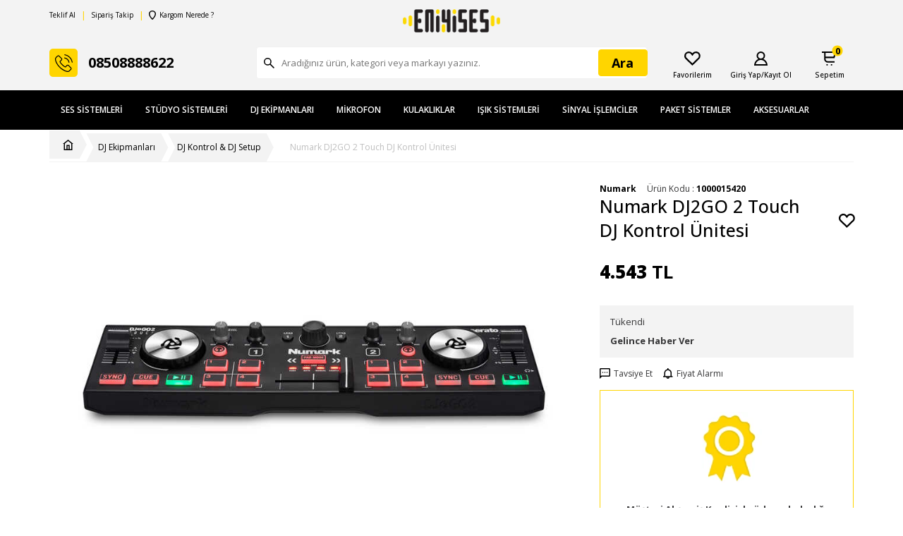

--- FILE ---
content_type: text/html; charset=UTF-8
request_url: https://eniyises.com/numark-dj2go-2-touch-dj-kontrol-unitesi
body_size: 21175
content:
<!DOCTYPE html>
<html lang="tr-TR" >
<head>
<meta charset="utf-8" />
<title>Numark DJ2GO 2 Touch DJ Kontrol Ünitesi DJ Kontrol Numark</title>
<meta name="description" content="Numark DJ2GO 2 Touch DJ Kontrol Ünitesi DJ Kontrol Numark" />
<meta name="copyright" content="T-Soft E-Ticaret Sistemleri" />
<script>window['PRODUCT_DATA'] = [];</script>
<meta name="robots" content="index,follow" /><link rel="canonical" href="https://eniyises.com/numark-dj2go-2-touch-dj-kontrol-unitesi" /><meta property="og:image" content="https://eniyises.com/numark-dj2go-2-touch-dj-kontrol-unitesi-dj-kontrol-dj-setup-numark-662-44-O.jpg"/>
                <meta property="og:image:width" content="300" />
                <meta property="og:image:height" content="300" />
                <meta property="og:type" content="product" />
                <meta property="og:title" content="Numark DJ2GO 2 Touch DJ Kontrol Ünitesi DJ Kontrol Numark" />
                <meta property="og:description" content="Numark DJ2GO 2 Touch DJ Kontrol Ünitesi DJ Kontrol Numark" />
                <meta property="product:availability" content="out of stock" />
                <meta property="og:url" content="https://eniyises.com/numark-dj2go-2-touch-dj-kontrol-unitesi" />
                <meta property="og:site_name" content="https://eniyises.com/" />
                <meta name="twitter:card" content="summary" />
                <meta name="twitter:title" content="Numark DJ2GO 2 Touch DJ Kontrol Ünitesi DJ Kontrol Numark" />
                <meta name="twitter:description" content="Numark DJ2GO 2 Touch DJ Kontrol Ünitesi DJ Kontrol Numark" />
                <meta name="twitter:image" content="https://eniyises.com/numark-dj2go-2-touch-dj-kontrol-unitesi-dj-kontrol-dj-setup-numark-662-44-O.jpg" /><script src="https://accounts.google.com/gsi/client" async defer></script>
<script>const GOOGLE_CLIENT_ID = "686984388405-kk4bv3vv2afls4kv3lptheitg9h49a1o.apps.googleusercontent.com";</script>
            <script>
                const E_EXPORT_ACTIVE = 0;
                const CART_DROPDOWN_LIST = false;
                const ENDPOINT_PREFIX = '';
                const ENDPOINT_ALLOWED_KEYS = [];
                const SETTINGS = {"KVKK_REQUIRED":0,"NEGATIVE_STOCK":"0","DYNAMIC_LOADING_SHOW_BUTTON":0,"IS_COMMENT_RATE_ACTIVE":1};
                try {
                    var PAGE_TYPE = 'product';
                    var PAGE_ID = 3;
                    var ON_PAGE_READY = [];
                    var THEME_VERSION = 'v5';
                    var THEME_FOLDER = 'v5-eniyises';
                    var MEMBER_INFO = {"ID":0,"CODE":"","FIRST_NAME":"","BIRTH_DATE":"","GENDER":"","LAST_NAME":"","MAIL":"","MAIL_HASH":"","PHONE":"","PHONE_HASH":"","PHONE_HASH_SHA":"","GROUP":0,"TRANSACTION_COUNT":0,"REPRESENTATIVE":"","KVKK":-1,"COUNTRY":"TR","E_COUNTRY":""};
                    var IS_VENDOR = 0;
                    var MOBILE_ACTIVE = false;
                    var CART_COUNT = '0';
                    var CART_TOTAL = '0';
                    var SESS_ID = 'aea5ef56e601c6656b6baf912a81cc1e';
                    var LANGUAGE = 'tr';
                    var CURRENCY = 'TL';
                    var SEP_DEC = ',';
                    var SEP_THO = '.';
                    var DECIMAL_LENGTH = 0;  
                    var SERVICE_INFO = null;
                    var CART_CSRF_TOKEN = 'b3236f0d0d90fa7a68ad8680c834eb0174f836037be5b89a0ec6774ab3ff5486';
                    var CSRF_TOKEN = 'NjQzOVKRyMRMgszhb27AvvlOLQu/gcAAP3vT+HVtT+Q=';
                    
                }
                catch(err) { }
            </script>
            <link rel="preload" as="font" href="/theme/v5/css/fonts/tsoft-icon.woff2?v=1" type="font/woff2" crossorigin>
<link rel="preconnect" href="https://fonts.gstatic.com" crossorigin>
<link rel="preload" as="style" href="https://fonts.googleapis.com/css2?family=Open Sans&family=Open Sans:wght@500&family=Open Sans:wght@600&family=Open Sans:wght@700&family=Open Sans:wght@800&family=Mulish&family=Mulish:wght@300&family=Mulish:wght@500&family=Mulish:wght@600&family=Mulish:wght@700&family=Mulish:wght@800&family=Mulish:wght@900&display=swap">
<link rel="stylesheet" href="https://fonts.googleapis.com/css2?family=Open Sans&family=Open Sans:wght@500&family=Open Sans:wght@600&family=Open Sans:wght@700&family=Open Sans:wght@800&family=Mulish&family=Mulish:wght@300&family=Mulish:wght@500&family=Mulish:wght@600&family=Mulish:wght@700&family=Mulish:wght@800&family=Mulish:wght@900&display=swap" media="print" onload="this.media='all'">
<noscript>
<link rel="stylesheet" href="https://fonts.googleapis.com/css2?family=Open Sans&family=Open Sans:wght@500&family=Open Sans:wght@600&family=Open Sans:wght@700&family=Open Sans:wght@800&family=Mulish&family=Mulish:wght@300&family=Mulish:wght@500&family=Mulish:wght@600&family=Mulish:wght@700&family=Mulish:wght@800&family=Mulish:wght@900&display=swap">
</noscript>
<link type="text/css" rel="stylesheet" href="/srv/compressed/load/all/css/tr/3/0.css?v=1765449346&isTablet=0&isMobile=0&userType=Ziyaretci">
<link rel="shortcut icon" href="//eniyises.com/Data/EditorFiles/v5-images/eniyises-favicon-regular.png">
<meta name="viewport" content="width=device-width, initial-scale=1">
<script>
if (navigator.userAgent.indexOf('iPhone') > -1 || PAGE_ID == 91) {
document.querySelector("[name=viewport]").setAttribute('content', 'width=device-width, initial-scale=1, maximum-scale=1');
}
</script>
<script src="/theme/v5/js/callbacks.js?v=1765449346"></script>
<script src="/js/tsoftapps/v5/header.js?v=1765449346"></script>
<!--Start of Tawk.to Script-->
<script type="text/javascript">
var Tawk_API=Tawk_API||{}, Tawk_LoadStart=new Date();
(function(){
var s1=document.createElement("script"),s0=document.getElementsByTagName("script")[0];
s1.async=true;
s1.src='https://embed.tawk.to/5ef08e299e5f694422910ff4/1ebdtst1u';
s1.charset='UTF-8';
s1.setAttribute('crossorigin','*');
s0.parentNode.insertBefore(s1,s0);
})();
</script>
<!--End of Tawk.to Script--><style>
#whatsapp-wrap {
margin-top: 150px;
</style><!-- Google Tag Manager -->
<script>(function(w,d,s,l,i){w[l]=w[l]||[];w[l].push({'gtm.start':
new Date().getTime(),event:'gtm.js'});var f=d.getElementsByTagName(s)[0],
j=d.createElement(s),dl=l!='dataLayer'?'&l='+l:'';j.async=true;j.src=
'https://www.googletagmanager.com/gtm.js?id='+i+dl;f.parentNode.insertBefore(j,f);
})(window,document,'script','dataLayer','GTM-5VBR2HN');</script>
<!-- End Google Tag Manager -->
<meta name="google-site-verification" content="Nt1NQj4ufJWJGxVTKiLMNGOTJVzQXt3OtbSuqEVQ3_c" /><!-- Google tag (gtag.js) --> <script async src="https://www.googletagmanager.com/gtag/js?id=AW-614514597"></script> <script> window.dataLayer = window.dataLayer || []; function gtag(){dataLayer.push(arguments);} gtag('js', new Date()); gtag('config', 'AW-614514597'); </script><meta name="google-site-verification" content="Nt1NQj4ufJWJGxVTKiLMNGOTJVzQXt3OtbSuqEVQ3_c" /><meta name="google-site-verification" content="clSEqD35KTl4YdK2EKPOVSlmYOelR--D1J8ebWfPwx0" />
<!-- T-Soft Apps - v5 Google Datalayer - Tracking Code Head Start -->
<script>
var dataLayer = dataLayer || [];
(function(w,d,s,l,i){w[l]=w[l]||[];w[l].push({'gtm.start':
new Date().getTime(),event:'gtm.js'});var f=d.getElementsByTagName(s)[0],
j=d.createElement(s),dl=l!='dataLayer'?'&l='+l:'';j.async=true;j.src=
'https://www.googletagmanager.com/gtm.js?id='+i+dl;f.parentNode.insertBefore(j,f);
})(window,document,'script','dataLayer','GTM-5VBR2HN');
</script>
<!-- T-Soft Apps - v5 Google Datalayer - Tracking Code Head End --><script>
if(typeof window.FB_EVENT_ID == 'undefined'){
window.FB_EVENT_ID = "fb_" + new Date().getTime();
}
</script>
</head>
<body>
<input type="hidden" id="cookie-law" value="0"><div class="w-100 d-flex flex-wrap ">
<div class=" col-12 col-sm-12 col-md-12 col-lg-12 col-xl-12 col-xxl-12 column-248  "><div class="row">
<div id="relation|301" data-id="301" class="relArea col-12 v5-eniyises  folder-header tpl-user_Header-can "><div class="row"><header class="container-fluid bg-light ">
<div class="row">
<div id="header-top" class="container-fluid d-none d-lg-block">
<div class="row">
<div class="container">
<div class="row">
<div class="col-3">
<ul class="d-flex header-top-left-buttons p-0" type="none">
<li><a class="" href="#">Teklif Al</a></li>
<li><a href="siparis-takip">Sipariş Takip</a></li>
<li><a href="#"><img src='/theme/v5-eniyises/assets//header/cargo.svg'> Kargom Nerede ?</a></li>
</ul>
</div>
<div class="col-6 d-flex justify-content-center align-items-center">
<a href="https://eniyises.com/" id="logo">
<div><img src="Data/EditorFiles/logo.svg"></div>
</a>
</div>
<div class="col-3">
<div class="d-flex border-left justify-content-flex-end">
</div>
<nav id="top-menu" class="d-flex border-right">
<ul class="ml-auto d-flex flex-wrap">
</ul>
</nav>
</div>
</div>
</div>
</div>
</div>
<div id="header-main" class="container p-1">
<div class="row align-items-center position-relative">
<div class="col-2 d-lg-none">
<a href="#mobile-menu-301" data-toggle="drawer" class="header-mobile-menu-btn">
<i class="ti-menu text-primary"></i>
</a>
</div>
<div class="col-7 d-flex d-lg-none">
<a href="https://eniyises.com/" id="logo">
<div><img src="Data/EditorFiles/logo.svg"></div>
</a>
</div>
<div class="col-3 d-none d-lg-flex align-items-center contact_phone">
<span class="d-flex align-items-center justify-content-center mr-1">
<img src='/theme/v5-eniyises/assets//header/phone.svg'>
</span>
<strong>
08508888622
</strong>
</div>
<div id="header-search" class="col-12 col-lg-6 pt-1 pt-lg-0">
<form action="/arama" method="get" autocomplete="off" id="search"
class="w-100 position-relative">
<input id="live-search" type="search" name="q" placeholder="Aradığınız ürün, kategori veya markayı yazınız."
class="form-control form-control-md"
data-search="live-search" v-model="searchVal" data-licence="0">
<button type="submit" class="btn btn-primary" id="live-search-btn">
<span class="d-none d-lg-block">Ara</span>
<img src='/theme/v5-eniyises/assets//header/search.svg' class=" d-lg-none">
</button>
<div class="p-1 pb-0 bg-white border border-round search-form-list"
id="dynamic-search-301" v-if="searchVal.length > 0 && data != ''" v-cloak>
<div class="w-100 dynamic-search mb-1" v-html="data"></div>
</div>
</form>
</div>
<div id="hm-links" class="col-3">
<div class="row justify-content-flex-end flex-nowrap">
<div class="col-auto col-lg-4 d-none d-md-block">
<a href="#header-member-panel-301" data-toggle="drawer" class="hm-link"
id="header-favourite-count">
<span> <img src='/theme/v5-eniyises/assets//header/fav.svg'></span>
<span class="d-none d-lg-flex hm-link-text">Favorilerim</span>
</a>
</div>
<div class="col-auto col-lg-4 p-0 header-account ">
<a href="#header-member-panel-301" data-toggle="drawer" class="hm-link px-1 px-md-0"
id="header-account">
<span>
<img src='/theme/v5-eniyises/assets//header/account.svg'>
</span>
<span class="d-none d-lg-flex hm-link-text">Giriş Yap/Kayıt Ol</span>
</a>
<div class="box flex-direction-column d-none d-lg-flex header-account-hover">
<div class="box pt-1 col-12">
<a href="#header-member-panel-301" data-toggle="drawer"
class="bg-warning text-black">
Giriş Yap
</a>
</div>
<div class="box pb-1 col-12">
<a class="bg-light btn-register" href="/uye-kayit">Kayıt Ol</a>
</div>
</div>
</div>
<div class="col-auto col-lg-4 position-relative pr-2 pr-md-1">
<a href="#header-cart-panel-301" data-toggle="drawer" class="hm-link"
id="header-cart-count">
<span class="position-relative">
<img src='/theme/v5-eniyises/assets//header/basket.svg'>
<span class=" cart-soft-count">0</span>
</span>
<span class="d-none d-lg-flex hm-link-text">Sepetim</span>
</a>
</div>
</div>
</div>
</div>
</div>
<div id="header-middle" class="w-100 position-relative d-none d-lg-block">
<div id="header-sticky" class="w-100 bg-black " data-toggle="sticky" data-parent="#header-middle"
data-class="header-sticky" data-scroll="180" data-direction="true">
<div class="container">
<div class="d-flex w-100 align-items-center">
<div class="col-auto d-none justify-content-center align-items-center logo">
<a href="https://eniyises.com/" id="logo">
<div><img src="Data/EditorFiles/logo.svg"></div>
</a>
</div>
<nav id="main-menu" class="container-fluid px-0 ">
<ul class="d-flex menu">
<li>
<a href="/ses-sistemleri"
class="d-flex align-items-center h-100 w-100 px-1 text-center text-uppercase"
title="Ses Sistemleri">Ses Sistemleri</a>
<div class="w-100 p-2 sub-menu sub-menu-big-img-active ">
<div class="container">
<div class="row align-items-flex-start">
<div class="col-9 d-flex flex-wrap">
<div class="col-4">
<a href="/ses-mikserleri"
class="menu-title d-flex align-items-center"
title="Ses Mikserleri">
<span>Ses Mikserleri</span>
</a>
</div>
<div class="col-4">
<a href="/amplifikatorler-amp-amfiler"
class="menu-title d-flex align-items-center"
title="Amplifikatörler - Amfiler">
<span>Amplifikatörler - Amfiler</span>
</a>
</div>
<div class="col-4">
<a href="/in-ear-monitorleri"
class="menu-title d-flex align-items-center"
title="In-Ear Monitörleri">
<span>In-Ear Monitörleri</span>
</a>
</div>
<div class="col-4">
<a href="/hoparlorler"
class="menu-title d-flex align-items-center"
title="Hoparlörler">
<span>Hoparlörler</span>
</a>
</div>
<div class="col-4">
<a href="/konferans-sistemleri"
class="menu-title d-flex align-items-center"
title="Konferans Sistemleri">
<span>Konferans Sistemleri</span>
</a>
</div>
<div class="col-4">
<a href="/merkezi-muzik-ve-anons-sistemleri"
class="menu-title d-flex align-items-center"
title="Merkezi Müzik ve Anons Sistemleri">
<span>Merkezi Müzik ve Anons Sistemleri</span>
</a>
</div>
<div class="col-4">
<a href="/prosesorler"
class="menu-title d-flex align-items-center"
title="Prosesörler - Sinyal İşleyici">
<span>Prosesörler - Sinyal İşleyici</span>
</a>
</div>
<div class="col-4">
<a href="/wireless-ekipmanlari"
class="menu-title d-flex align-items-center"
title="Wireless Ekipmanları">
<span>Wireless Ekipmanları</span>
</a>
</div>
</div>
<div class="col-3 d-flex flex-direction-column sub-menu-right-btn">
<a href=""
class="w-100 mb-1 text-uppercase d-flex align-items-center pl-1 bg-light">
<img src='/theme/v5-eniyises/assets//header/like.svg' class="mr-1">
Çok Satanlar
</a>
<a href=""
class="w-100 mb-1 text-uppercase d-flex align-items-center pl-1 bg-light">
<img src='/theme/v5-eniyises/assets//header/new_product.svg' class="mr-1">
Yeni Ürünler
</a>
<a href=""
class="w-100 mb-1 text-uppercase d-flex align-items-center pl-1 bg-light">
<img src='/theme/v5-eniyises/assets//header/discounted.svg' class="mr-1">
İndirimdekiler
</a>
</div>
</div>
<div class="d-flex justify-content-between align-items-center mt-2 w-100">
<a href="../behringer">
<img src="/Data/EditorFiles/v5-images/menu-behringer-logo.jpeg">
</a>
<a href="../yamaha">
<img src="/Data/EditorFiles/v5-images/menu-yamaha-logo.jpeg">
</a>
<a href="../rcf">
<img src="/Data/EditorFiles/v5-images/menu-rcf-logo.jpeg">
</a>
<a href="../presonus">
<img src="/Data/EditorFiles/v5-images/menu-presonus-logo.jpeg">
</a>
<a href="../l-acoustics">
<img src="/Data/EditorFiles/v5-images/menu-lacoustics-logo.jpeg">
</a>
<a href="../dbx">
<img src="/Data/EditorFiles/v5-images/menu-dbx-logo.png">
</a>
</div>
</div>
<div class="sub-menu-big-img">
<img src='/Data/EditorFiles/v5-images/big_hoparlor.jpg'>
</div>
</div>
</li>
<li>
<a href="/studyo-sistemleri"
class="d-flex align-items-center h-100 w-100 px-1 text-center text-uppercase"
title="Stüdyo Sistemleri">Stüdyo Sistemleri</a>
<div class="w-100 p-2 sub-menu ">
<div class="container">
<div class="row align-items-flex-start">
<div class="col-9 d-flex flex-wrap">
<div class="col-4">
<a href="/ses-kartlari"
class="menu-title d-flex align-items-center"
title="Ses Kartları">
<span>Ses Kartları</span>
</a>
</div>
<div class="col-4">
<a href="/midi-klavyeler"
class="menu-title d-flex align-items-center"
title="Midi Klavyeler">
<span>Midi Klavyeler</span>
</a>
</div>
<div class="col-4">
<a href="/studyo-kayit-paketleri"
class="menu-title d-flex align-items-center"
title="Stüdyo Kayıt Paketleri">
<span>Stüdyo Kayıt Paketleri</span>
</a>
</div>
<div class="col-4">
<a href="/summing"
class="menu-title d-flex align-items-center"
title="Summing">
<span>Summing</span>
</a>
</div>
<div class="col-4">
<a href="/akustik-duzenlemeler"
class="menu-title d-flex align-items-center"
title="Akustik Düzenlemeler">
<span>Akustik Düzenlemeler</span>
</a>
</div>
<div class="col-4">
<a href="/drum-machine-pad"
class="menu-title d-flex align-items-center"
title="Drum Machine / Pad">
<span>Drum Machine / Pad</span>
</a>
</div>
<div class="col-4">
<a href="/fx-ve-sinyal-islemciler"
class="menu-title d-flex align-items-center"
title="FX ve Sinyal İşlemciler">
<span>FX ve Sinyal İşlemciler</span>
</a>
</div>
<div class="col-4">
<a href="/mobil-kayit"
class="menu-title d-flex align-items-center"
title="Mobil Kayıt">
<span>Mobil Kayıt</span>
</a>
</div>
<div class="col-4">
<a href="/preamplifikatorler"
class="menu-title d-flex align-items-center"
title="Preamplifikatörler">
<span>Preamplifikatörler</span>
</a>
</div>
<div class="col-4">
<a href="/synthesizerlar"
class="menu-title d-flex align-items-center"
title="Synthesizerlar">
<span>Synthesizerlar</span>
</a>
</div>
<div class="col-4">
<a href="/ad-da-converter"
class="menu-title d-flex align-items-center"
title="AD/DA Converter">
<span>AD/DA Converter</span>
</a>
</div>
<div class="col-4">
<a href="/dsp-kartlari"
class="menu-title d-flex align-items-center"
title="DSP Kartları">
<span>DSP Kartları</span>
</a>
</div>
<div class="col-4">
<a href="/expansion-kartlar"
class="menu-title d-flex align-items-center"
title="Expansion Kartlar">
<span>Expansion Kartlar</span>
</a>
</div>
<div class="col-4">
<a href="/midi-arabirimleri"
class="menu-title d-flex align-items-center"
title="Midi Arabirimleri">
<span>Midi Arabirimleri</span>
</a>
</div>
<div class="col-4">
<a href="/monitor-kontrol-arabirimleri"
class="menu-title d-flex align-items-center"
title="Monitör Kontrol Arabirimleri">
<span>Monitör Kontrol Arabirimleri</span>
</a>
</div>
<div class="col-4">
<a href="/portatif-kayit-cihazlari"
class="menu-title d-flex align-items-center"
title="Portatif Kayıt Cihazları">
<span>Portatif Kayıt Cihazları</span>
</a>
</div>
<div class="col-4">
<a href="/studyo-yazilimlari"
class="menu-title d-flex align-items-center"
title="Stüdyo Yazılımları">
<span>Stüdyo Yazılımları</span>
</a>
</div>
<div class="col-4">
<a href="/analog-studyo-mikserleri"
class="menu-title d-flex align-items-center"
title="Analog Stüdyo Mikserleri">
<span>Analog Stüdyo Mikserleri</span>
</a>
</div>
<div class="col-4">
<a href="/dijital-studyo-mikseri"
class="menu-title d-flex align-items-center"
title="Dijital Stüdyo Mikseri">
<span>Dijital Stüdyo Mikseri</span>
</a>
</div>
<div class="col-4">
<a href="/aksesuarlar-421"
class="menu-title d-flex align-items-center"
title="Aksesuarlar">
<span>Aksesuarlar</span>
</a>
</div>
<div class="col-4">
<a href="/midi-daw-kontrol-arabirimleri"
class="menu-title d-flex align-items-center"
title="Midi - Daw Kontrol Arabirimleri">
<span>Midi - Daw Kontrol Arabirimleri</span>
</a>
</div>
<div class="col-4">
<a href="/synthesizerlar-426"
class="menu-title d-flex align-items-center"
title="Synthesizerlar">
<span>Synthesizerlar</span>
</a>
</div>
</div>
<div class="col-3 d-flex flex-direction-column sub-menu-right-btn">
<a href=""
class="w-100 mb-1 text-uppercase d-flex align-items-center pl-1 bg-light">
<img src='/theme/v5-eniyises/assets//header/like.svg' class="mr-1">
Çok Satanlar
</a>
<a href=""
class="w-100 mb-1 text-uppercase d-flex align-items-center pl-1 bg-light">
<img src='/theme/v5-eniyises/assets//header/new_product.svg' class="mr-1">
Yeni Ürünler
</a>
<a href=""
class="w-100 mb-1 text-uppercase d-flex align-items-center pl-1 bg-light">
<img src='/theme/v5-eniyises/assets//header/discounted.svg' class="mr-1">
İndirimdekiler
</a>
</div>
</div>
</div>
</div>
</li>
<li>
<a href="/dj-ekipmanlari"
class="d-flex align-items-center h-100 w-100 px-1 text-center text-uppercase"
title="DJ Ekipmanları">DJ Ekipmanları</a>
<div class="w-100 p-2 sub-menu sub-menu-big-img-active ">
<div class="container">
<div class="row align-items-flex-start">
<div class="col-9 d-flex flex-wrap">
<div class="col-4">
<a href="/dj-kontrol-dj-setup"
class="menu-title d-flex align-items-center"
title="DJ Kontrol & DJ Setup">
<span>DJ Kontrol & DJ Setup</span>
</a>
</div>
<div class="col-4">
<a href="/dj-kulakliklari"
class="menu-title d-flex align-items-center"
title="DJ Kulaklıkları">
<span>DJ Kulaklıkları</span>
</a>
</div>
<div class="col-4">
<a href="/cd-usb-media-player"
class="menu-title d-flex align-items-center"
title="CD/USB/Media Player">
<span>CD/USB/Media Player</span>
</a>
</div>
<div class="col-4">
<a href="/dj-mikserleri"
class="menu-title d-flex align-items-center"
title="DJ Mikserleri">
<span>DJ Mikserleri</span>
</a>
</div>
<div class="col-4">
<a href="/kablolar-100"
class="menu-title d-flex align-items-center"
title="Kablolar">
<span>Kablolar</span>
</a>
</div>
<div class="col-4">
<a href="/aksesuarlar-93"
class="menu-title d-flex align-items-center"
title="Aksesuarlar">
<span>Aksesuarlar</span>
</a>
</div>
<div class="col-4">
<a href="/dj-paketleri"
class="menu-title d-flex align-items-center"
title="DJ Paketleri">
<span>DJ Paketleri</span>
</a>
</div>
<div class="col-4">
<a href="/dj-yazilimlari"
class="menu-title d-flex align-items-center"
title="DJ Yazılımları">
<span>DJ Yazılımları</span>
</a>
</div>
<div class="col-4">
<a href="/turntable"
class="menu-title d-flex align-items-center"
title="Turntable">
<span>Turntable</span>
</a>
</div>
</div>
<div class="col-3 d-flex flex-direction-column sub-menu-right-btn">
<a href=""
class="w-100 mb-1 text-uppercase d-flex align-items-center pl-1 bg-light">
<img src='/theme/v5-eniyises/assets//header/like.svg' class="mr-1">
Çok Satanlar
</a>
<a href=""
class="w-100 mb-1 text-uppercase d-flex align-items-center pl-1 bg-light">
<img src='/theme/v5-eniyises/assets//header/new_product.svg' class="mr-1">
Yeni Ürünler
</a>
<a href=""
class="w-100 mb-1 text-uppercase d-flex align-items-center pl-1 bg-light">
<img src='/theme/v5-eniyises/assets//header/discounted.svg' class="mr-1">
İndirimdekiler
</a>
</div>
</div>
<div class="d-flex justify-content-between align-items-center mt-2 w-100">
</a>
<a href="#">
<img src="/theme/v5-eniyises/assets//header/m2.svg">
</a>
<a href="#">
<img src="/theme/v5-eniyises/assets//header/m3.svg">
</a>
<a href="#">
<img src="/theme/v5-eniyises/assets//header/m4.svg">
</a>
<a href="#">
<img src="/theme/v5-eniyises/assets//header/m5.svg">
</a>
<a href="#">
<img src="/theme/v5-eniyises/assets//header/m6.svg">
</a>
</div>
</div>
<div class="sub-menu-big-img">
<img src='/Data/EditorFiles/v5-images/big_dj.png'>
</div>
</div>
</li>
<li>
<a href="/mikrofon"
class="d-flex align-items-center h-100 w-100 px-1 text-center text-uppercase"
title="Mikrofon">Mikrofon</a>
<div class="w-100 p-2 sub-menu sub-menu-big-img-active ">
<div class="container">
<div class="row align-items-flex-start">
<div class="col-9 d-flex flex-wrap">
<div class="col-4">
<a href="/behringer-mikrofon"
class="menu-title d-flex align-items-center"
title="Behringer Mikrofon">
<img src='/Data/Kategori/36.jpg'>
<span>Behringer Mikrofon</span>
</a>
</div>
<div class="col-4">
<a href="/aksesuarlar-240"
class="menu-title d-flex align-items-center"
title="Aksesuarlar">
<img src='/Data/Kategori/36.jpg'>
<span>Aksesuarlar</span>
</a>
</div>
<div class="col-4">
<a href="/anons-kursu-mikrofonlari"
class="menu-title d-flex align-items-center"
title="Anons - Kürsü Mikrofonları">
<img src='/Data/Kategori/36.jpg'>
<span>Anons - Kürsü Mikrofonları</span>
</a>
</div>
<div class="col-4">
<a href="/bateri-mikrofonlari-mikrofon-setleri"
class="menu-title d-flex align-items-center"
title="Bateri Mikrofonları / Mikrofon Setleri">
<img src='/Data/Kategori/36.jpg'>
<span>Bateri Mikrofonları / Mikrofon Setleri</span>
</a>
</div>
<div class="col-4">
<a href="/boundary-mikrofonlar"
class="menu-title d-flex align-items-center"
title="Boundary Mikrofonlar">
<img src='/Data/Kategori/36.jpg'>
<span>Boundary Mikrofonlar</span>
</a>
</div>
<div class="col-4">
<a href="/broadcast-mikrofonlar"
class="menu-title d-flex align-items-center"
title="Broadcast Mikrofonlar">
<img src='/Data/Kategori/36.jpg'>
<span>Broadcast Mikrofonlar</span>
</a>
</div>
<div class="col-4">
<a href="/enstruman-mikrofonlari"
class="menu-title d-flex align-items-center"
title="Enstrüman Mikrofonları">
<img src='/Data/Kategori/36.jpg'>
<span>Enstrüman Mikrofonları</span>
</a>
</div>
<div class="col-4">
<a href="/headset-mikrofonlar"
class="menu-title d-flex align-items-center"
title="Headset Mikrofonlar">
<img src='/Data/Kategori/36.jpg'>
<span>Headset Mikrofonlar</span>
</a>
</div>
<div class="col-4">
<a href="/kamera-mikrofonlari"
class="menu-title d-flex align-items-center"
title="Kamera Mikrofonları">
<img src='/Data/Kategori/36.jpg'>
<span>Kamera Mikrofonları</span>
</a>
</div>
<div class="col-4">
<a href="/koro-mikrofonlari"
class="menu-title d-flex align-items-center"
title="Koro Mikrofonları">
<img src='/Data/Kategori/36.jpg'>
<span>Koro Mikrofonları</span>
</a>
</div>
<div class="col-4">
<a href="/mobil-kayit-mikrofonlari"
class="menu-title d-flex align-items-center"
title="Mobil Kayıt Mikrofonları">
<img src='/Data/Kategori/36.jpg'>
<span>Mobil Kayıt Mikrofonları</span>
</a>
</div>
<div class="col-4">
<a href="/sarkit-tipi-mikrofonlar"
class="menu-title d-flex align-items-center"
title="Sarkıt Tipi Mikrofonlar">
<img src='/Data/Kategori/36.jpg'>
<span>Sarkıt Tipi Mikrofonlar</span>
</a>
</div>
<div class="col-4">
<a href="/studyo-kayit-mikrofonlari"
class="menu-title d-flex align-items-center"
title="Stüdyo Kayıt Mikrofonları">
<img src='/Data/Kategori/36.jpg'>
<span>Stüdyo Kayıt Mikrofonları</span>
</a>
</div>
<div class="col-4">
<a href="/telsiz-mikrofonlar"
class="menu-title d-flex align-items-center"
title="Telsiz Mikrofonlar">
<img src='/Data/Kategori/36.jpg'>
<span>Telsiz Mikrofonlar</span>
</a>
</div>
<div class="col-4">
<a href="/usb-mikrofonlar"
class="menu-title d-flex align-items-center"
title="USB mikrofonlar">
<img src='/Data/Kategori/36.jpg'>
<span>USB mikrofonlar</span>
</a>
</div>
<div class="col-4">
<a href="/vokal-mikrofonlari"
class="menu-title d-flex align-items-center"
title="Vokal Mikrofonları">
<img src='/Data/Kategori/36.jpg'>
<span>Vokal Mikrofonları</span>
</a>
</div>
<div class="col-4">
<a href="/yaka-mikrofonlari"
class="menu-title d-flex align-items-center"
title="Yaka Mikrofonları">
<img src='/Data/Kategori/36.jpg'>
<span>Yaka Mikrofonları</span>
</a>
</div>
<div class="col-4">
<a href="/olcum-mikrofonlari"
class="menu-title d-flex align-items-center"
title="Ölçüm Mikrofonları">
<img src='/Data/Kategori/36.jpg'>
<span>Ölçüm Mikrofonları</span>
</a>
</div>
<div class="col-4">
<a href="/kondenser-mikrofonlar"
class="menu-title d-flex align-items-center"
title="Kondenser Mikrofonlar">
<img src='/Data/Kategori/36.jpg'>
<span>Kondenser Mikrofonlar</span>
</a>
</div>
<div class="col-4">
<a href="/ribbon-mikrofonlar"
class="menu-title d-flex align-items-center"
title="Ribbon Mikrofonlar">
<img src='/Data/Kategori/36.jpg'>
<span>Ribbon Mikrofonlar</span>
</a>
</div>
<div class="col-4">
<a href="/shotgun-mikrofonlar"
class="menu-title d-flex align-items-center"
title="Shotgun Mikrofonlar">
<img src='/Data/Kategori/36.jpg'>
<span>Shotgun Mikrofonlar</span>
</a>
</div>
<div class="col-4">
<a href="/dinamik-mikrofonlar"
class="menu-title d-flex align-items-center"
title="Dinamik Mikrofonlar">
<img src='/Data/Kategori/36.jpg'>
<span>Dinamik Mikrofonlar</span>
</a>
</div>
</div>
<div class="col-3 d-flex flex-direction-column sub-menu-right-btn">
<a href=""
class="w-100 mb-1 text-uppercase d-flex align-items-center pl-1 bg-light">
<img src='/theme/v5-eniyises/assets//header/like.svg' class="mr-1">
Çok Satanlar
</a>
<a href=""
class="w-100 mb-1 text-uppercase d-flex align-items-center pl-1 bg-light">
<img src='/theme/v5-eniyises/assets//header/new_product.svg' class="mr-1">
Yeni Ürünler
</a>
<a href=""
class="w-100 mb-1 text-uppercase d-flex align-items-center pl-1 bg-light">
<img src='/theme/v5-eniyises/assets//header/discounted.svg' class="mr-1">
İndirimdekiler
</a>
</div>
</div>
<div class="d-flex justify-content-between align-items-center mt-2 w-100">
<a href="#">
<img src="/theme/v5-eniyises/assets//header/m1.svg">
</a>
<a href="#">
<img src="/theme/v5-eniyises/assets//header/m2.svg">
</a>
<a href="#">
<img src="/theme/v5-eniyises/assets//header/m3.svg">
</a>
<a href="#">
<img src="/theme/v5-eniyises/assets//header/m4.svg">
</a>
<a href="#">
<img src="/theme/v5-eniyises/assets//header/m5.svg">
</a>
<a href="#">
<img src="/theme/v5-eniyises/assets//header/m6.svg">
</a>
</div>
</div>
<div class="sub-menu-big-img">
<img src='/theme/v5-eniyises/assets//header/big_mc.png'>
</div>
</div>
</li>
<li>
<a href="/kulaklik-c-t21"
class="d-flex align-items-center h-100 w-100 px-1 text-center text-uppercase"
title="Kulaklıklar">Kulaklıklar</a>
<div class="w-100 p-2 sub-menu sub-menu-big-img-active ">
<div class="container">
<div class="row align-items-flex-start">
<div class="col-9 d-flex flex-wrap">
<div class="col-4">
<a href="/dj-kulakliklari-c-t21t30"
class="menu-title d-flex align-items-center"
title="DJ Kulaklıkları">
<span>DJ Kulaklıkları</span>
</a>
</div>
<div class="col-4">
<a href="/gamer-kulakliklari-c-t21t31"
class="menu-title d-flex align-items-center"
title="Gamer Kulaklıkları">
<span>Gamer Kulaklıkları</span>
</a>
</div>
<div class="col-4">
<a href="/sporcu-kulakliklari-c-t21t28"
class="menu-title d-flex align-items-center"
title="Sporcu Kulaklıkları">
<span>Sporcu Kulaklıkları</span>
</a>
</div>
<div class="col-4">
<a href="/kablosuz-kulakliklar-c-t21t29"
class="menu-title d-flex align-items-center"
title="Kablosuz Kulaklıklar">
<span>Kablosuz Kulaklıklar</span>
</a>
</div>
<div class="col-4">
<a href="/kulak-ustu-kulakliklar-c-t21t22"
class="menu-title d-flex align-items-center"
title="Kulak Üstü Kulaklıklar">
<span>Kulak Üstü Kulaklıklar</span>
</a>
</div>
<div class="col-4">
<a href="/broadcast-kulakliklar-c-t21t23"
class="menu-title d-flex align-items-center"
title="Broadcast Kulaklıklar">
<span>Broadcast Kulaklıklar</span>
</a>
</div>
<div class="col-4">
<a href="/kulaklik-preamfileri-c-t21t25"
class="menu-title d-flex align-items-center"
title="Kulaklık Preamfileri">
<span>Kulaklık Preamfileri</span>
</a>
</div>
<div class="col-4">
<a href="/mikrofonlu-kulakliklar-c-t21t26"
class="menu-title d-flex align-items-center"
title="Mikrofonlu Kulaklıklar">
<span>Mikrofonlu Kulaklıklar</span>
</a>
</div>
<div class="col-4">
<a href="/hi-fi-kulakliklar-c-t21t32"
class="menu-title d-flex align-items-center"
title="Hi-Fi Kulaklıklar">
<span>Hi-Fi Kulaklıklar</span>
</a>
</div>
<div class="col-4">
<a href="/in-ear-kulakliklar-c-t21t47"
class="menu-title d-flex align-items-center"
title="İn-Ear Kulaklıklar">
<span>İn-Ear Kulaklıklar</span>
</a>
</div>
<div class="col-4">
<a href="/referans-kulaklik-t21"
class="menu-title d-flex align-items-center"
title="Referans Kulaklık">
<span>Referans Kulaklık</span>
</a>
</div>
<div class="col-4">
<a href="/behringer-kulaklik"
class="menu-title d-flex align-items-center"
title="Behringer Kulaklık">
<span>Behringer Kulaklık</span>
</a>
</div>
</div>
<div class="col-3 d-flex flex-direction-column sub-menu-right-btn">
<a href=""
class="w-100 mb-1 text-uppercase d-flex align-items-center pl-1 bg-light">
<img src='/theme/v5-eniyises/assets//header/like.svg' class="mr-1">
Çok Satanlar
</a>
<a href=""
class="w-100 mb-1 text-uppercase d-flex align-items-center pl-1 bg-light">
<img src='/theme/v5-eniyises/assets//header/new_product.svg' class="mr-1">
Yeni Ürünler
</a>
<a href=""
class="w-100 mb-1 text-uppercase d-flex align-items-center pl-1 bg-light">
<img src='/theme/v5-eniyises/assets//header/discounted.svg' class="mr-1">
İndirimdekiler
</a>
</div>
</div>
</div>
<div class="sub-menu-big-img">
<img src='/Data/EditorFiles///v5-images/big_kulaklik.jpg'>
</div>
</div>
</li>
<li>
<a href="/isik-sistemleri"
class="d-flex align-items-center h-100 w-100 px-1 text-center text-uppercase"
title="Işık Sistemleri">Işık Sistemleri</a>
<div class="w-100 p-2 sub-menu sub-menu-big-img-active ">
<div class="container">
<div class="row align-items-flex-start">
<div class="col-9 d-flex flex-wrap">
<div class="col-4">
<a href="/isik-mikserleri"
class="menu-title d-flex align-items-center"
title="Işık Mikserleri">
<span>Işık Mikserleri</span>
</a>
</div>
<div class="col-4">
<a href="/aksesuarlar-136"
class="menu-title d-flex align-items-center"
title="Aksesuarlar">
<span>Aksesuarlar</span>
</a>
</div>
<div class="col-4">
<a href="/dimmerler"
class="menu-title d-flex align-items-center"
title="Dimmerler">
<span>Dimmerler</span>
</a>
</div>
<div class="col-4">
<a href="/dmx-splitter"
class="menu-title d-flex align-items-center"
title="DMX Splitter">
<span>DMX Splitter</span>
</a>
</div>
<div class="col-4">
<a href="/lazer-sistemleri"
class="menu-title d-flex align-items-center"
title="Lazer Sistemleri">
<span>Lazer Sistemleri</span>
</a>
</div>
<div class="col-4">
<a href="/tiyatro-sahne-isiklari"
class="menu-title d-flex align-items-center"
title="Tiyatro - Sahne Işıkları">
<span>Tiyatro - Sahne Işıkları</span>
</a>
</div>
<div class="col-4">
<a href="/led-strobe-isiklar"
class="menu-title d-flex align-items-center"
title="Led - Strobe Işıklar">
<span>Led - Strobe Işıklar</span>
</a>
</div>
<div class="col-4">
<a href="/likitler"
class="menu-title d-flex align-items-center"
title="Likitler">
<span>Likitler</span>
</a>
</div>
<div class="col-4">
<a href="/robotlar"
class="menu-title d-flex align-items-center"
title="Robotlar">
<span>Robotlar</span>
</a>
</div>
<div class="col-4">
<a href="/sahne-efekt-cihazlari"
class="menu-title d-flex align-items-center"
title="Sahne Efekt Cihazları">
<span>Sahne Efekt Cihazları</span>
</a>
</div>
<div class="col-4">
<a href="/spot-sicak-isiklar"
class="menu-title d-flex align-items-center"
title="Spot - Sıcak Işıklar">
<span>Spot - Sıcak Işıklar</span>
</a>
</div>
</div>
<div class="col-3 d-flex flex-direction-column sub-menu-right-btn">
<a href=""
class="w-100 mb-1 text-uppercase d-flex align-items-center pl-1 bg-light">
<img src='/theme/v5-eniyises/assets//header/like.svg' class="mr-1">
Çok Satanlar
</a>
<a href=""
class="w-100 mb-1 text-uppercase d-flex align-items-center pl-1 bg-light">
<img src='/theme/v5-eniyises/assets//header/new_product.svg' class="mr-1">
Yeni Ürünler
</a>
<a href=""
class="w-100 mb-1 text-uppercase d-flex align-items-center pl-1 bg-light">
<img src='/theme/v5-eniyises/assets//header/discounted.svg' class="mr-1">
İndirimdekiler
</a>
</div>
</div>
</div>
<div class="sub-menu-big-img">
<img src='/Data/EditorFiles///v5-images/big_isik.jpg'>
</div>
</div>
</li>
<li>
<a href="/sinyal-islemciler"
class="d-flex align-items-center h-100 w-100 px-1 text-center text-uppercase"
title="Sinyal İşlemciler">Sinyal İşlemciler</a>
<div class="w-100 p-2 sub-menu sub-menu-big-img-active ">
<div class="container">
<div class="row align-items-flex-start">
<div class="col-9 d-flex flex-wrap">
<div class="col-4">
<a href="/aksesuarlar-285"
class="menu-title d-flex align-items-center"
title="Aksesuarlar">
<span>Aksesuarlar</span>
</a>
</div>
<div class="col-4">
<a href="/di-box"
class="menu-title d-flex align-items-center"
title="DI Box">
<span>DI Box</span>
</a>
</div>
<div class="col-4">
<a href="/diger-287"
class="menu-title d-flex align-items-center"
title="Diğer">
<span>Diğer</span>
</a>
</div>
<div class="col-4">
<a href="/enstruman-amfileri"
class="menu-title d-flex align-items-center"
title="Enstrüman Amfileri">
<span>Enstrüman Amfileri</span>
</a>
</div>
<div class="col-4">
<a href="/enstruman-prosesor-pedal"
class="menu-title d-flex align-items-center"
title="Enstrüman Prosesör/Pedal">
<span>Enstrüman Prosesör/Pedal</span>
</a>
</div>
<div class="col-4">
<a href="/patch-paneller"
class="menu-title d-flex align-items-center"
title="Patch Paneller">
<span>Patch Paneller</span>
</a>
</div>
<div class="col-4">
<a href="/izolator-ve-coklayicilar"
class="menu-title d-flex align-items-center"
title="İzolatör ve Çoklayıcılar">
<span>İzolatör ve Çoklayıcılar</span>
</a>
</div>
<div class="col-4">
<a href="/ag-modulleri"
class="menu-title d-flex align-items-center"
title="Ağ Modülleri">
<span>Ağ Modülleri</span>
</a>
</div>
<div class="col-4">
<a href="/dinamik-islemciler"
class="menu-title d-flex align-items-center"
title="Dinamik İşlemciler">
<span>Dinamik İşlemciler</span>
</a>
</div>
<div class="col-4">
<a href="/wordclock"
class="menu-title d-flex align-items-center"
title="WordClock">
<span>WordClock</span>
</a>
</div>
</div>
<div class="col-3 d-flex flex-direction-column sub-menu-right-btn">
<a href=""
class="w-100 mb-1 text-uppercase d-flex align-items-center pl-1 bg-light">
<img src='/theme/v5-eniyises/assets//header/like.svg' class="mr-1">
Çok Satanlar
</a>
<a href=""
class="w-100 mb-1 text-uppercase d-flex align-items-center pl-1 bg-light">
<img src='/theme/v5-eniyises/assets//header/new_product.svg' class="mr-1">
Yeni Ürünler
</a>
<a href=""
class="w-100 mb-1 text-uppercase d-flex align-items-center pl-1 bg-light">
<img src='/theme/v5-eniyises/assets//header/discounted.svg' class="mr-1">
İndirimdekiler
</a>
</div>
</div>
</div>
<div class="sub-menu-big-img">
<img src='/Data/EditorFiles///v5-images/big_sinyal.jpg'>
</div>
</div>
</li>
<li>
<a href="/paket-sistemler"
class="d-flex align-items-center h-100 w-100 px-1 text-center text-uppercase"
title="Paket Sistemler">Paket Sistemler</a>
<div class="w-100 p-2 sub-menu ">
<div class="container">
<div class="row align-items-flex-start">
<div class="col-9 d-flex flex-wrap">
<div class="col-4">
<a href="/cami-ses-sistemi"
class="menu-title d-flex align-items-center"
title="Cami Ses Sistemi">
<span>Cami Ses Sistemi</span>
</a>
</div>
<div class="col-4">
<a href="/dugun-ses-sistemi"
class="menu-title d-flex align-items-center"
title="Düğün Ses Sistemi">
<span>Düğün Ses Sistemi</span>
</a>
</div>
<div class="col-4">
<a href="/kafe-ses-sistemi"
class="menu-title d-flex align-items-center"
title="Kafe Ses Sistemi">
<span>Kafe Ses Sistemi</span>
</a>
</div>
<div class="col-4">
<a href="/konser-ses-sistemi"
class="menu-title d-flex align-items-center"
title="Konser Ses Sistemi">
<span>Konser Ses Sistemi</span>
</a>
</div>
<div class="col-4">
<a href="/okul-ses-sistemleri"
class="menu-title d-flex align-items-center"
title="Okul Ses Sistemleri">
<span>Okul Ses Sistemleri</span>
</a>
</div>
<div class="col-4">
<a href="/konferans-ses-sistemi"
class="menu-title d-flex align-items-center"
title="Konferans Ses Sistemi">
<span>Konferans Ses Sistemi</span>
</a>
</div>
</div>
<div class="col-3 d-flex flex-direction-column sub-menu-right-btn">
<a href=""
class="w-100 mb-1 text-uppercase d-flex align-items-center pl-1 bg-light">
<img src='/theme/v5-eniyises/assets//header/like.svg' class="mr-1">
Çok Satanlar
</a>
<a href=""
class="w-100 mb-1 text-uppercase d-flex align-items-center pl-1 bg-light">
<img src='/theme/v5-eniyises/assets//header/new_product.svg' class="mr-1">
Yeni Ürünler
</a>
<a href=""
class="w-100 mb-1 text-uppercase d-flex align-items-center pl-1 bg-light">
<img src='/theme/v5-eniyises/assets//header/discounted.svg' class="mr-1">
İndirimdekiler
</a>
</div>
</div>
</div>
</div>
</li>
<li>
<a href="/aksesuarlar"
class="d-flex align-items-center h-100 w-100 px-1 text-center text-uppercase"
title="Aksesuarlar">Aksesuarlar</a>
<div class="w-100 p-2 sub-menu ">
<div class="container">
<div class="row align-items-flex-start">
<div class="col-9 d-flex flex-wrap">
<div class="col-4">
<a href="/hard-caseler"
class="menu-title d-flex align-items-center"
title="Hard Caseler">
<span>Hard Caseler</span>
</a>
</div>
<div class="col-4">
<a href="/adaptorler"
class="menu-title d-flex align-items-center"
title="Adaptörler">
<span>Adaptörler</span>
</a>
</div>
<div class="col-4">
<a href="/aski-aparatlari"
class="menu-title d-flex align-items-center"
title="Askı Aparatları">
<span>Askı Aparatları</span>
</a>
</div>
<div class="col-4">
<a href="/diger-aksesuarlar"
class="menu-title d-flex align-items-center"
title="Diğer Aksesuarlar">
<span>Diğer Aksesuarlar</span>
</a>
</div>
<div class="col-4">
<a href="/kablolar"
class="menu-title d-flex align-items-center"
title="Kablolar">
<span>Kablolar</span>
</a>
</div>
<div class="col-4">
<a href="/konnektorler"
class="menu-title d-flex align-items-center"
title="Konnektörler">
<span>Konnektörler</span>
</a>
</div>
<div class="col-4">
<a href="/mikrofon-aksesuarlari"
class="menu-title d-flex align-items-center"
title="Mikrofon Aksesuarları">
<span>Mikrofon Aksesuarları</span>
</a>
</div>
<div class="col-4">
<a href="/rack-dolap-ve-aksesuarlari"
class="menu-title d-flex align-items-center"
title="Rack Dolap ve Aksesuarları">
<span>Rack Dolap ve Aksesuarları</span>
</a>
</div>
<div class="col-4">
<a href="/stand-ve-sehpalar"
class="menu-title d-flex align-items-center"
title="Stand ve Sehpalar">
<span>Stand ve Sehpalar</span>
</a>
</div>
<div class="col-4">
<a href="/kablolar-143"
class="menu-title d-flex align-items-center"
title="Kablolar">
<span>Kablolar</span>
</a>
</div>
<div class="col-4">
<a href="/konnektorler-145"
class="menu-title d-flex align-items-center"
title="Konnektörler">
<span>Konnektörler</span>
</a>
</div>
<div class="col-4">
<a href="/konnektorlu-hazir-kablolar"
class="menu-title d-flex align-items-center"
title="Konnektörlü Hazır Kablolar">
<span>Konnektörlü Hazır Kablolar</span>
</a>
</div>
<div class="col-4">
<a href="/soft-caseler"
class="menu-title d-flex align-items-center"
title="Soft Caseler">
<span>Soft Caseler</span>
</a>
</div>
<div class="col-4">
<a href="/stand-ve-sehpalar-170"
class="menu-title d-flex align-items-center"
title="Stand ve Sehpalar">
<span>Stand ve Sehpalar</span>
</a>
</div>
<div class="col-4">
<a href="/truss-sistemleri"
class="menu-title d-flex align-items-center"
title="Truss Sistemleri">
<span>Truss Sistemleri</span>
</a>
</div>
<div class="col-4">
<a href="/diger-233"
class="menu-title d-flex align-items-center"
title="Diğer">
<span>Diğer</span>
</a>
</div>
<div class="col-4">
<a href="/hard-mount"
class="menu-title d-flex align-items-center"
title="Hard Mount">
<span>Hard Mount</span>
</a>
</div>
<div class="col-4">
<a href="/mikrofon-kapsulleri"
class="menu-title d-flex align-items-center"
title="Mikrofon Kapsülleri">
<span>Mikrofon Kapsülleri</span>
</a>
</div>
<div class="col-4">
<a href="/mikrofon-sungerleri"
class="menu-title d-flex align-items-center"
title="Mikrofon Süngerleri">
<span>Mikrofon Süngerleri</span>
</a>
</div>
<div class="col-4">
<a href="/pop-filter-mikrofon-filtresi"
class="menu-title d-flex align-items-center"
title="Pop Filter &amp; Mikrofon Filtresi">
<span>Pop Filter &amp; Mikrofon Filtresi</span>
</a>
</div>
<div class="col-4">
<a href="/shock-mount"
class="menu-title d-flex align-items-center"
title="Shock Mount">
<span>Shock Mount</span>
</a>
</div>
<div class="col-4">
<a href="/windshield"
class="menu-title d-flex align-items-center"
title="Windshield">
<span>Windshield</span>
</a>
</div>
<div class="col-4">
<a href="/cantalar"
class="menu-title d-flex align-items-center"
title="Çantalar">
<span>Çantalar</span>
</a>
</div>
</div>
<div class="col-3 d-flex flex-direction-column sub-menu-right-btn">
<a href=""
class="w-100 mb-1 text-uppercase d-flex align-items-center pl-1 bg-light">
<img src='/theme/v5-eniyises/assets//header/like.svg' class="mr-1">
Çok Satanlar
</a>
<a href=""
class="w-100 mb-1 text-uppercase d-flex align-items-center pl-1 bg-light">
<img src='/theme/v5-eniyises/assets//header/new_product.svg' class="mr-1">
Yeni Ürünler
</a>
<a href=""
class="w-100 mb-1 text-uppercase d-flex align-items-center pl-1 bg-light">
<img src='/theme/v5-eniyises/assets//header/discounted.svg' class="mr-1">
İndirimdekiler
</a>
</div>
</div>
</div>
</div>
</li>
</ul>
</nav>
<div id="hm-links" class="col-3 d-none">
<div class="row justify-content-between flex-nowrap">
<div class="col-auto d-none d-md-block">
<a href="#header-member-panel-301" data-toggle="drawer" class="hm-link"
id="header-favourite-count">
<span> <img src='/theme/v5-eniyises/assets//header/fav.svg'></span>
</a>
</div>
<div class="col-auto p-0 header-account ">
<a href="#header-member-panel-301" data-toggle="drawer"
class="hm-link px-1 px-md-0" id="header-account">
<span>
<img src='/theme/v5-eniyises/assets//header/account.svg'>
</span>
</a>
</div>
<div class="col-auto position-relative pr-2 pr-md-1">
<a href="#header-cart-panel-301" data-toggle="drawer" class="hm-link"
id="header-cart-count">
<span class="position-relative">
<img src='/theme/v5-eniyises/assets//header/basket.svg'>
<span class=" cart-soft-count">0</span>
</span>
</a>
</div>
</div>
</div>
</div>
</div>
</div>
</div>
</div>
</header>
<div data-rel="mobile-menu-301" class="drawer-overlay"></div>
<div id="mobile-menu-301" class="drawer-wrapper w-100" data-display="overlay" data-position="">
<div class="w-100">
<div class="col-12 d-flex bg-primary d-flex justify-content-between mobile-menu-title">
<span>Menü</span>
<div class="drawer-close d-inline-flex">
<img src='/theme/v5-eniyises/assets//header/close.svg'>
</div>
</div>
<nav class="col-12 p-0 mt-1">
<ul class="w-100 clearfix">
<li class="w-100">
<div class="d-block menu-item" data-toggle="accordion">
Ses Sistemleri
</div>
<div class="clearfix accordion-body bg-primary my-1">
<ul class="w-100 px-1">
<li class="w-100">
<a href="/ses-mikserleri" class="d-block " title="Ses Mikserleri">Ses Mikserleri</a>
</li>
<li class="w-100">
<a href="/amplifikatorler-amp-amfiler" class="d-block " title="Amplifikatörler - Amfiler">Amplifikatörler - Amfiler</a>
</li>
<li class="w-100">
<a href="/in-ear-monitorleri" class="d-block " title="In-Ear Monitörleri">In-Ear Monitörleri</a>
</li>
<li class="w-100">
<a href="/hoparlorler" class="d-block " title="Hoparlörler">Hoparlörler</a>
</li>
<li class="w-100">
<a href="/konferans-sistemleri" class="d-block " title="Konferans Sistemleri">Konferans Sistemleri</a>
</li>
<li class="w-100">
<a href="/merkezi-muzik-ve-anons-sistemleri" class="d-block " title="Merkezi Müzik ve Anons Sistemleri">Merkezi Müzik ve Anons Sistemleri</a>
</li>
<li class="w-100">
<a href="/prosesorler" class="d-block " title="Prosesörler - Sinyal İşleyici">Prosesörler - Sinyal İşleyici</a>
</li>
<li class="w-100">
<a href="/wireless-ekipmanlari" class="d-block " title="Wireless Ekipmanları">Wireless Ekipmanları</a>
</li>
<li class="w-100">
<a href="/ses-sistemleri" class="d-block " title="Tümünü Gör">Tümünü Gör</a>
</li>
</ul>
</div>
</li>
<li class="w-100">
<div class="d-block menu-item" data-toggle="accordion">
Stüdyo Sistemleri
</div>
<div class="clearfix accordion-body bg-primary my-1">
<ul class="w-100 px-1">
<li class="w-100">
<a href="/ses-kartlari" class="d-block " title="Ses Kartları">Ses Kartları</a>
</li>
<li class="w-100">
<a href="/midi-klavyeler" class="d-block " title="Midi Klavyeler">Midi Klavyeler</a>
</li>
<li class="w-100">
<a href="/studyo-kayit-paketleri" class="d-block " title="Stüdyo Kayıt Paketleri">Stüdyo Kayıt Paketleri</a>
</li>
<li class="w-100">
<a href="/summing" class="d-block " title="Summing">Summing</a>
</li>
<li class="w-100">
<a href="/akustik-duzenlemeler" class="d-block " title="Akustik Düzenlemeler">Akustik Düzenlemeler</a>
</li>
<li class="w-100">
<a href="/drum-machine-pad" class="d-block " title="Drum Machine / Pad">Drum Machine / Pad</a>
</li>
<li class="w-100">
<a href="/fx-ve-sinyal-islemciler" class="d-block " title="FX ve Sinyal İşlemciler">FX ve Sinyal İşlemciler</a>
</li>
<li class="w-100">
<a href="/mobil-kayit" class="d-block " title="Mobil Kayıt">Mobil Kayıt</a>
</li>
<li class="w-100">
<a href="/preamplifikatorler" class="d-block " title="Preamplifikatörler">Preamplifikatörler</a>
</li>
<li class="w-100">
<a href="/synthesizerlar" class="d-block " title="Synthesizerlar">Synthesizerlar</a>
</li>
<li class="w-100">
<a href="/ad-da-converter" class="d-block " title="AD/DA Converter">AD/DA Converter</a>
</li>
<li class="w-100">
<a href="/dsp-kartlari" class="d-block " title="DSP Kartları">DSP Kartları</a>
</li>
<li class="w-100">
<a href="/expansion-kartlar" class="d-block " title="Expansion Kartlar">Expansion Kartlar</a>
</li>
<li class="w-100">
<a href="/midi-arabirimleri" class="d-block " title="Midi Arabirimleri">Midi Arabirimleri</a>
</li>
<li class="w-100">
<a href="/monitor-kontrol-arabirimleri" class="d-block " title="Monitör Kontrol Arabirimleri">Monitör Kontrol Arabirimleri</a>
</li>
<li class="w-100">
<a href="/portatif-kayit-cihazlari" class="d-block " title="Portatif Kayıt Cihazları">Portatif Kayıt Cihazları</a>
</li>
<li class="w-100">
<a href="/studyo-yazilimlari" class="d-block " title="Stüdyo Yazılımları">Stüdyo Yazılımları</a>
</li>
<li class="w-100">
<a href="/analog-studyo-mikserleri" class="d-block " title="Analog Stüdyo Mikserleri">Analog Stüdyo Mikserleri</a>
</li>
<li class="w-100">
<a href="/dijital-studyo-mikseri" class="d-block " title="Dijital Stüdyo Mikseri">Dijital Stüdyo Mikseri</a>
</li>
<li class="w-100">
<a href="/aksesuarlar-421" class="d-block " title="Aksesuarlar">Aksesuarlar</a>
</li>
<li class="w-100">
<a href="/midi-daw-kontrol-arabirimleri" class="d-block " title="Midi - Daw Kontrol Arabirimleri">Midi - Daw Kontrol Arabirimleri</a>
</li>
<li class="w-100">
<a href="/synthesizerlar-426" class="d-block " title="Synthesizerlar">Synthesizerlar</a>
</li>
<li class="w-100">
<a href="/studyo-sistemleri" class="d-block " title="Tümünü Gör">Tümünü Gör</a>
</li>
</ul>
</div>
</li>
<li class="w-100">
<div class="d-block menu-item" data-toggle="accordion">
DJ Ekipmanları
</div>
<div class="clearfix accordion-body bg-primary my-1">
<ul class="w-100 px-1">
<li class="w-100">
<a href="/dj-kontrol-dj-setup" class="d-block " title="DJ Kontrol & DJ Setup">DJ Kontrol & DJ Setup</a>
</li>
<li class="w-100">
<a href="/dj-kulakliklari" class="d-block " title="DJ Kulaklıkları">DJ Kulaklıkları</a>
</li>
<li class="w-100">
<a href="/cd-usb-media-player" class="d-block " title="CD/USB/Media Player">CD/USB/Media Player</a>
</li>
<li class="w-100">
<a href="/dj-mikserleri" class="d-block " title="DJ Mikserleri">DJ Mikserleri</a>
</li>
<li class="w-100">
<a href="/kablolar-100" class="d-block " title="Kablolar">Kablolar</a>
</li>
<li class="w-100">
<a href="/aksesuarlar-93" class="d-block " title="Aksesuarlar">Aksesuarlar</a>
</li>
<li class="w-100">
<a href="/dj-paketleri" class="d-block " title="DJ Paketleri">DJ Paketleri</a>
</li>
<li class="w-100">
<a href="/dj-yazilimlari" class="d-block " title="DJ Yazılımları">DJ Yazılımları</a>
</li>
<li class="w-100">
<a href="/turntable" class="d-block " title="Turntable">Turntable</a>
</li>
<li class="w-100">
<a href="/dj-ekipmanlari" class="d-block " title="Tümünü Gör">Tümünü Gör</a>
</li>
</ul>
</div>
</li>
<li class="w-100">
<div class="d-block menu-item" data-toggle="accordion">
Mikrofon
</div>
<div class="clearfix accordion-body bg-primary my-1">
<ul class="w-100 px-1">
<li class="w-100">
<a href="/behringer-mikrofon" class="d-block " title="Behringer Mikrofon">Behringer Mikrofon</a>
</li>
<li class="w-100">
<a href="/aksesuarlar-240" class="d-block " title="Aksesuarlar">Aksesuarlar</a>
</li>
<li class="w-100">
<a href="/anons-kursu-mikrofonlari" class="d-block " title="Anons - Kürsü Mikrofonları">Anons - Kürsü Mikrofonları</a>
</li>
<li class="w-100">
<a href="/bateri-mikrofonlari-mikrofon-setleri" class="d-block " title="Bateri Mikrofonları / Mikrofon Setleri">Bateri Mikrofonları / Mikrofon Setleri</a>
</li>
<li class="w-100">
<a href="/boundary-mikrofonlar" class="d-block " title="Boundary Mikrofonlar">Boundary Mikrofonlar</a>
</li>
<li class="w-100">
<a href="/broadcast-mikrofonlar" class="d-block " title="Broadcast Mikrofonlar">Broadcast Mikrofonlar</a>
</li>
<li class="w-100">
<a href="/enstruman-mikrofonlari" class="d-block " title="Enstrüman Mikrofonları">Enstrüman Mikrofonları</a>
</li>
<li class="w-100">
<a href="/headset-mikrofonlar" class="d-block " title="Headset Mikrofonlar">Headset Mikrofonlar</a>
</li>
<li class="w-100">
<a href="/kamera-mikrofonlari" class="d-block " title="Kamera Mikrofonları">Kamera Mikrofonları</a>
</li>
<li class="w-100">
<a href="/koro-mikrofonlari" class="d-block " title="Koro Mikrofonları">Koro Mikrofonları</a>
</li>
<li class="w-100">
<a href="/mobil-kayit-mikrofonlari" class="d-block " title="Mobil Kayıt Mikrofonları">Mobil Kayıt Mikrofonları</a>
</li>
<li class="w-100">
<a href="/sarkit-tipi-mikrofonlar" class="d-block " title="Sarkıt Tipi Mikrofonlar">Sarkıt Tipi Mikrofonlar</a>
</li>
<li class="w-100">
<a href="/studyo-kayit-mikrofonlari" class="d-block " title="Stüdyo Kayıt Mikrofonları">Stüdyo Kayıt Mikrofonları</a>
</li>
<li class="w-100">
<a href="/telsiz-mikrofonlar" class="d-block " title="Telsiz Mikrofonlar">Telsiz Mikrofonlar</a>
</li>
<li class="w-100">
<a href="/usb-mikrofonlar" class="d-block " title="USB mikrofonlar">USB mikrofonlar</a>
</li>
<li class="w-100">
<a href="/vokal-mikrofonlari" class="d-block " title="Vokal Mikrofonları">Vokal Mikrofonları</a>
</li>
<li class="w-100">
<a href="/yaka-mikrofonlari" class="d-block " title="Yaka Mikrofonları">Yaka Mikrofonları</a>
</li>
<li class="w-100">
<a href="/olcum-mikrofonlari" class="d-block " title="Ölçüm Mikrofonları">Ölçüm Mikrofonları</a>
</li>
<li class="w-100">
<a href="/kondenser-mikrofonlar" class="d-block " title="Kondenser Mikrofonlar">Kondenser Mikrofonlar</a>
</li>
<li class="w-100">
<a href="/ribbon-mikrofonlar" class="d-block " title="Ribbon Mikrofonlar">Ribbon Mikrofonlar</a>
</li>
<li class="w-100">
<a href="/shotgun-mikrofonlar" class="d-block " title="Shotgun Mikrofonlar">Shotgun Mikrofonlar</a>
</li>
<li class="w-100">
<a href="/dinamik-mikrofonlar" class="d-block " title="Dinamik Mikrofonlar">Dinamik Mikrofonlar</a>
</li>
<li class="w-100">
<a href="/mikrofon" class="d-block " title="Tümünü Gör">Tümünü Gör</a>
</li>
</ul>
</div>
</li>
<li class="w-100">
<div class="d-block menu-item" data-toggle="accordion">
Kulaklıklar
</div>
<div class="clearfix accordion-body bg-primary my-1">
<ul class="w-100 px-1">
<li class="w-100">
<a href="/dj-kulakliklari-c-t21t30" class="d-block " title="DJ Kulaklıkları">DJ Kulaklıkları</a>
</li>
<li class="w-100">
<a href="/gamer-kulakliklari-c-t21t31" class="d-block " title="Gamer Kulaklıkları">Gamer Kulaklıkları</a>
</li>
<li class="w-100">
<a href="/sporcu-kulakliklari-c-t21t28" class="d-block " title="Sporcu Kulaklıkları">Sporcu Kulaklıkları</a>
</li>
<li class="w-100">
<a href="/kablosuz-kulakliklar-c-t21t29" class="d-block " title="Kablosuz Kulaklıklar">Kablosuz Kulaklıklar</a>
</li>
<li class="w-100">
<a href="/kulak-ustu-kulakliklar-c-t21t22" class="d-block " title="Kulak Üstü Kulaklıklar">Kulak Üstü Kulaklıklar</a>
</li>
<li class="w-100">
<a href="/broadcast-kulakliklar-c-t21t23" class="d-block " title="Broadcast Kulaklıklar">Broadcast Kulaklıklar</a>
</li>
<li class="w-100">
<a href="/kulaklik-preamfileri-c-t21t25" class="d-block " title="Kulaklık Preamfileri">Kulaklık Preamfileri</a>
</li>
<li class="w-100">
<a href="/mikrofonlu-kulakliklar-c-t21t26" class="d-block " title="Mikrofonlu Kulaklıklar">Mikrofonlu Kulaklıklar</a>
</li>
<li class="w-100">
<a href="/hi-fi-kulakliklar-c-t21t32" class="d-block " title="Hi-Fi Kulaklıklar">Hi-Fi Kulaklıklar</a>
</li>
<li class="w-100">
<a href="/in-ear-kulakliklar-c-t21t47" class="d-block " title="İn-Ear Kulaklıklar">İn-Ear Kulaklıklar</a>
</li>
<li class="w-100">
<a href="/referans-kulaklik-t21" class="d-block " title="Referans Kulaklık">Referans Kulaklık</a>
</li>
<li class="w-100">
<a href="/behringer-kulaklik" class="d-block " title="Behringer Kulaklık">Behringer Kulaklık</a>
</li>
<li class="w-100">
<a href="/kulaklik-c-t21" class="d-block " title="Tümünü Gör">Tümünü Gör</a>
</li>
</ul>
</div>
</li>
<li class="w-100">
<div class="d-block menu-item" data-toggle="accordion">
Işık Sistemleri
</div>
<div class="clearfix accordion-body bg-primary my-1">
<ul class="w-100 px-1">
<li class="w-100">
<a href="/isik-mikserleri" class="d-block " title="Işık Mikserleri">Işık Mikserleri</a>
</li>
<li class="w-100">
<a href="/aksesuarlar-136" class="d-block " title="Aksesuarlar">Aksesuarlar</a>
</li>
<li class="w-100">
<a href="/dimmerler" class="d-block " title="Dimmerler">Dimmerler</a>
</li>
<li class="w-100">
<a href="/dmx-splitter" class="d-block " title="DMX Splitter">DMX Splitter</a>
</li>
<li class="w-100">
<a href="/lazer-sistemleri" class="d-block " title="Lazer Sistemleri">Lazer Sistemleri</a>
</li>
<li class="w-100">
<a href="/tiyatro-sahne-isiklari" class="d-block " title="Tiyatro - Sahne Işıkları">Tiyatro - Sahne Işıkları</a>
</li>
<li class="w-100">
<a href="/led-strobe-isiklar" class="d-block " title="Led - Strobe Işıklar">Led - Strobe Işıklar</a>
</li>
<li class="w-100">
<a href="/likitler" class="d-block " title="Likitler">Likitler</a>
</li>
<li class="w-100">
<a href="/robotlar" class="d-block " title="Robotlar">Robotlar</a>
</li>
<li class="w-100">
<a href="/sahne-efekt-cihazlari" class="d-block " title="Sahne Efekt Cihazları">Sahne Efekt Cihazları</a>
</li>
<li class="w-100">
<a href="/spot-sicak-isiklar" class="d-block " title="Spot - Sıcak Işıklar">Spot - Sıcak Işıklar</a>
</li>
<li class="w-100">
<a href="/isik-sistemleri" class="d-block " title="Tümünü Gör">Tümünü Gör</a>
</li>
</ul>
</div>
</li>
<li class="w-100">
<div class="d-block menu-item" data-toggle="accordion">
Sinyal İşlemciler
</div>
<div class="clearfix accordion-body bg-primary my-1">
<ul class="w-100 px-1">
<li class="w-100">
<a href="/aksesuarlar-285" class="d-block " title="Aksesuarlar">Aksesuarlar</a>
</li>
<li class="w-100">
<a href="/di-box" class="d-block " title="DI Box">DI Box</a>
</li>
<li class="w-100">
<a href="/diger-287" class="d-block " title="Diğer">Diğer</a>
</li>
<li class="w-100">
<a href="/enstruman-amfileri" class="d-block " title="Enstrüman Amfileri">Enstrüman Amfileri</a>
</li>
<li class="w-100">
<a href="/enstruman-prosesor-pedal" class="d-block " title="Enstrüman Prosesör/Pedal">Enstrüman Prosesör/Pedal</a>
</li>
<li class="w-100">
<a href="/patch-paneller" class="d-block " title="Patch Paneller">Patch Paneller</a>
</li>
<li class="w-100">
<a href="/izolator-ve-coklayicilar" class="d-block " title="İzolatör ve Çoklayıcılar">İzolatör ve Çoklayıcılar</a>
</li>
<li class="w-100">
<a href="/ag-modulleri" class="d-block " title="Ağ Modülleri">Ağ Modülleri</a>
</li>
<li class="w-100">
<a href="/dinamik-islemciler" class="d-block " title="Dinamik İşlemciler">Dinamik İşlemciler</a>
</li>
<li class="w-100">
<a href="/wordclock" class="d-block " title="WordClock">WordClock</a>
</li>
<li class="w-100">
<a href="/sinyal-islemciler" class="d-block " title="Tümünü Gör">Tümünü Gör</a>
</li>
</ul>
</div>
</li>
<li class="w-100">
<div class="d-block menu-item" data-toggle="accordion">
Paket Sistemler
</div>
<div class="clearfix accordion-body bg-primary my-1">
<ul class="w-100 px-1">
<li class="w-100">
<a href="/cami-ses-sistemi" class="d-block " title="Cami Ses Sistemi">Cami Ses Sistemi</a>
</li>
<li class="w-100">
<a href="/dugun-ses-sistemi" class="d-block " title="Düğün Ses Sistemi">Düğün Ses Sistemi</a>
</li>
<li class="w-100">
<a href="/kafe-ses-sistemi" class="d-block " title="Kafe Ses Sistemi">Kafe Ses Sistemi</a>
</li>
<li class="w-100">
<a href="/konser-ses-sistemi" class="d-block " title="Konser Ses Sistemi">Konser Ses Sistemi</a>
</li>
<li class="w-100">
<a href="/okul-ses-sistemleri" class="d-block " title="Okul Ses Sistemleri">Okul Ses Sistemleri</a>
</li>
<li class="w-100">
<a href="/konferans-ses-sistemi" class="d-block " title="Konferans Ses Sistemi">Konferans Ses Sistemi</a>
</li>
<li class="w-100">
<a href="/paket-sistemler" class="d-block " title="Tümünü Gör">Tümünü Gör</a>
</li>
</ul>
</div>
</li>
<li class="w-100">
<div class="d-block menu-item" data-toggle="accordion">
Aksesuarlar
</div>
<div class="clearfix accordion-body bg-primary my-1">
<ul class="w-100 px-1">
<li class="w-100">
<a href="/hard-caseler" class="d-block " title="Hard Caseler">Hard Caseler</a>
</li>
<li class="w-100">
<a href="/adaptorler" class="d-block " title="Adaptörler">Adaptörler</a>
</li>
<li class="w-100">
<a href="/aski-aparatlari" class="d-block " title="Askı Aparatları">Askı Aparatları</a>
</li>
<li class="w-100">
<a href="/diger-aksesuarlar" class="d-block " title="Diğer Aksesuarlar">Diğer Aksesuarlar</a>
</li>
<li class="w-100">
<a href="/kablolar" class="d-block " title="Kablolar">Kablolar</a>
</li>
<li class="w-100">
<a href="/konnektorler" class="d-block " title="Konnektörler">Konnektörler</a>
</li>
<li class="w-100">
<a href="/mikrofon-aksesuarlari" class="d-block " title="Mikrofon Aksesuarları">Mikrofon Aksesuarları</a>
</li>
<li class="w-100">
<a href="/rack-dolap-ve-aksesuarlari" class="d-block " title="Rack Dolap ve Aksesuarları">Rack Dolap ve Aksesuarları</a>
</li>
<li class="w-100">
<a href="/stand-ve-sehpalar" class="d-block " title="Stand ve Sehpalar">Stand ve Sehpalar</a>
</li>
<li class="w-100">
<a href="/kablolar-143" class="d-block " title="Kablolar">Kablolar</a>
</li>
<li class="w-100">
<a href="/konnektorler-145" class="d-block " title="Konnektörler">Konnektörler</a>
</li>
<li class="w-100">
<a href="/konnektorlu-hazir-kablolar" class="d-block " title="Konnektörlü Hazır Kablolar">Konnektörlü Hazır Kablolar</a>
</li>
<li class="w-100">
<a href="/soft-caseler" class="d-block " title="Soft Caseler">Soft Caseler</a>
</li>
<li class="w-100">
<a href="/stand-ve-sehpalar-170" class="d-block " title="Stand ve Sehpalar">Stand ve Sehpalar</a>
</li>
<li class="w-100">
<a href="/truss-sistemleri" class="d-block " title="Truss Sistemleri">Truss Sistemleri</a>
</li>
<li class="w-100">
<a href="/diger-233" class="d-block " title="Diğer">Diğer</a>
</li>
<li class="w-100">
<a href="/hard-mount" class="d-block " title="Hard Mount">Hard Mount</a>
</li>
<li class="w-100">
<a href="/mikrofon-kapsulleri" class="d-block " title="Mikrofon Kapsülleri">Mikrofon Kapsülleri</a>
</li>
<li class="w-100">
<a href="/mikrofon-sungerleri" class="d-block " title="Mikrofon Süngerleri">Mikrofon Süngerleri</a>
</li>
<li class="w-100">
<a href="/pop-filter-mikrofon-filtresi" class="d-block " title="Pop Filter &amp; Mikrofon Filtresi">Pop Filter &amp; Mikrofon Filtresi</a>
</li>
<li class="w-100">
<a href="/shock-mount" class="d-block " title="Shock Mount">Shock Mount</a>
</li>
<li class="w-100">
<a href="/windshield" class="d-block " title="Windshield">Windshield</a>
</li>
<li class="w-100">
<a href="/cantalar" class="d-block " title="Çantalar">Çantalar</a>
</li>
<li class="w-100">
<a href="/aksesuarlar" class="d-block " title="Tümünü Gör">Tümünü Gör</a>
</li>
</ul>
</div>
</li>
</ul>
</nav>
<nav class="w-100 nav bg-light">
<ul class="w-100 clearfix">
<li class="w-100 border-bottom "><a href="/indirimli-urunler"
class="d-block fw-semibold menu-item">İndirimdekiler</a></li>
<li class="w-100 border-bottom "><a href="/iletisim"
class="d-block fw-semibold menu-item">İletişim</a></li>
<li class="w-100 border-bottom "><a href="/musteri-hizmetleri"
class="d-block fw-semibold menu-item">Müşteri Hizmetleri</a></li>
<li class="w-100 border-bottom "><a href="/yeni-urunler"
class="d-block fw-semibold menu-item">Yeni Ürünler</a></li>
</ul>
</nav>
<div class="d-flex cargo-fav mt-2">
<div class="col-6">
<a href="#" class="d-flex ">
<img src='/theme/v5-eniyises/assets//header/cargo.svg'>
Kargom Nerede
</a>
</div>
<div class="col-6">
<a href="uye-alisveris-listesi" class="d-flex ">
<img src='/theme/v5-eniyises/assets//header/fav.svg'>
Favorilerim
</a>
</div>
</div>
<div class="col-12 d-flex flex-direction-column my-1 mobil-login-register">
<a href="#header-member-panel-301" data-toggle="drawer" class="text-black bg-primary">
Giriş Yap
</a>
<a href="/uye-kayit" class="text-white bg-black">
Kayıt Ol
</a>
</div>
</div>
</div>
<div data-rel="header-member-panel-301" class="drawer-overlay"></div>
<div id="header-member-panel-301" class="drawer-wrapper" data-display="overlay" data-position="right">
<div class="drawer-close d-inline-flex">
<span class="d-md-none">Kapat</span>
<i class="ti-close"></i>
</div>
<div class="drawer-title clearfix">
<i class="ti-user"></i>
<span>Hesabım</span>
</div>
<div class="drawer-body">
<form action="#" method="POST" class="col-12" data-toggle="login-form" data-prefix="header-"
data-callback="headerMemberLoginFn" novalidate>
<div class="row">
<div class="col-12 p-0">
<ul id="header-login-type" class="tab-nav list-style-none">
<li class="active" data-type="email"><a href="#header-login"
data-toggle="tab">Üye Girişi</a></li>
</ul>
</div>
<div class="col-12 px-0 mb-1 tab-content">
<div id="header-login" class="w-100 tab-pane active">
<label for="header-email">Kullanıcı Adı/E-Posta</label>
<div class="w-100 popover-wrapper position-relative">
<input type="email" id="header-email" class="form-control" placeholder="E-posta adresinizi giriniz">
</div>
</div>
</div>
<div class="col-12 px-0 mb-1">
<label for="header-password">Şifre</label>
<input type="password" id="header-password" class="form-control" placeholder="Şifrenizi giriniz">
</div>
<div class="col-12 px-0 d-flex flex-wrap justify-content-between">
<input type="checkbox" id="header-remember" name="header-remember" class="form-control">
<label for="header-remember" class="mb-1 d-flex align-items-center">
<span class="input-checkbox">
<i class="ti-check"></i>
</span>
Beni Hatırla
</label>
<a href="/uye-sifre-hatirlat" class="text-body mb-1">Şifremi Unuttum</a>
</div>
<div class="col-12 px-0 mb-1">
<button type="submit" class="w-100 btn btn-primary text-uppercase">Giriş Yap</button>
</div>
<div class="col-12 px-0 mb-1">
<a href="/uye-kayit"
class="w-100 btn btn-dark text-uppercase text-center">Kayıt Ol</a>
</div>
<div class="col-12 pl-0">
<div class="row">
<div class="col-6 pr-0 pb-1">
<a href="/srv/service/social/facebook/login" class="fb-login-btn">
<i class="ti-facebook"></i> ile bağlan
</a>
</div>
<div class="col-6 pr-0 pb-1">
<a id="signinGoogle301" href="javascript:void(0)" data-toggle="signin-google"
class="google-login-btn">
<i class="ti-google"></i> ile bağlan
</a>
</div>
</div>
</div>
</div>
</form>
</div>
</div>
<div data-rel="header-cart-panel-301" class="drawer-overlay"></div>
<div id="header-cart-panel-301" class="drawer-wrapper" data-display="overlay" data-position="right"
data-callback="headercart-cb-301">
<div class="drawer-close d-inline-flex">
<i class="ti-close"></i>
</div>
<div class="drawer-title clearfix">
<img src='/theme/v5-eniyises/assets//header/cart_hover.svg'>
<span>Sepetim</span>
</div>
<div class="drawer-body"></div>
</div>
<div class="bg-primary text-white text-center border border-white scroll-to-up" id="scroll-to-up-301">
<i class="ti-arrow-up"></i>
</div></div></div>
</div></div>
</div>
<div class="w-100 d-flex flex-wrap "><div class="container"><div class="row">
<div class=" col-12 col-sm-12 col-md-12 col-lg-12 col-xl-12 col-xxl-12 column-249  "><div class="row">
<div id="relation|302" data-id="302" class="relArea col-12 v5-eniyises  folder-breadcrumb tpl-default "><div class="row"><div class="container d-block">
<div class="row">
<nav class="col-12 px-0 px-md-1 mb-1 breadcrumb">
<ul class="clearfix list-type-none">
<li class="d-inline-flex align-items-center home-item">
<a href="https://eniyises.com/" class="d-flex align-items-center text-body">
<img src='/theme/v5-eniyises/assets//icons/home.svg'>
</a>
</li>
<li class="d-inline-flex align-items-center">
<a href="https://eniyises.com/dj-ekipmanlari" title="DJ Ekipmanları" class="">DJ Ekipmanları</a>
</li>
<li class="d-inline-flex align-items-center">
<a href="https://eniyises.com/dj-kontrol-dj-setup" title="DJ Kontrol & DJ Setup" class="">DJ Kontrol & DJ Setup</a>
</li>
<li class="d-inline-flex align-items-center">
<a href="javascript:void(0)" title="Numark DJ2GO 2 Touch DJ Kontrol Ünitesi" class="">Numark DJ2GO 2 Touch DJ Kontrol Ünitesi</a>
</li>
</ul>
</nav>
</div>
</div>
<script type="application/ld+json">
{"@context":"https:\/\/schema.org","@type":"BreadcrumbList","itemListElement":[{"@type":"ListItem","position":1,"name":"Anasayfa","item":"https:\/\/eniyises.com\/"},{"@type":"ListItem","position":2,"name":"DJ Ekipmanları","item":"https:\/\/eniyises.com\/dj-ekipmanlari"},{"@type":"ListItem","position":3,"name":"DJ Kontrol & DJ Setup","item":"https:\/\/eniyises.com\/dj-kontrol-dj-setup"},{"@type":"ListItem","position":4,"name":"Numark DJ2GO 2 Touch DJ Kontrol Ünitesi"}]}
</script>
</div></div><div id="relation|303" data-id="303" class="relArea col-12 v5-eniyises  folder-product-detail tpl-support_default "><div class="row">
<div id="product-detail" class="col-12">
<div class="row">
<div id="product-left" class="col-12 col-md-6 col-lg-8 my-1">
<div id="product-detail-images-wrapper-303"
class="w-100 h-100 position-relative product-detail-images-wrapper">
<div class="w-100 position-relative mb-1 product-detail-images">
<div id="product-detail-slider-303" class="swiper-container">
<div class="swiper-wrapper" id="gallery-303">
<a class="swiper-slide slide-item" data-id="0" href="https://eniyises.com/numark-dj2go-2-touch-dj-kontrol-unitesi-dj-kontrol-dj-setup-numark-662-44-B.jpg">
<div class="image-wrapper">
<div class="image-inner">
<figure class="image-zoom">
<img src="https://eniyises.com/numark-dj2go-2-touch-dj-kontrol-unitesi-dj-kontrol-dj-setup-numark-662-44-B.jpg"
alt="Numark DJ2GO 2 Touch DJ Kontrol Ünitesi - 1"
data-toggle="zoom-image" data-target="#product-right" data-width="450"
data-height="450" data-image="https://eniyises.com/numark-dj2go-2-touch-dj-kontrol-unitesi-dj-kontrol-dj-setup-numark-662-44-B.jpg">
</figure>
</div>
</div>
</a>
<a class="swiper-slide slide-item" data-id="0" href="https://eniyises.com/numark-dj2go-2-touch-dj-kontrol-unitesi-dj-kontrol-dj-setup-numark-663-44-B.jpg">
<div class="image-wrapper">
<div class="image-inner">
<figure class="image-zoom">
<img src="https://eniyises.com/numark-dj2go-2-touch-dj-kontrol-unitesi-dj-kontrol-dj-setup-numark-663-44-B.jpg"
alt="Numark DJ2GO 2 Touch DJ Kontrol Ünitesi - 2"
data-toggle="zoom-image" data-target="#product-right" data-width="450"
data-height="450" data-image="https://eniyises.com/numark-dj2go-2-touch-dj-kontrol-unitesi-dj-kontrol-dj-setup-numark-663-44-B.jpg">
</figure>
</div>
</div>
</a>
<a class="swiper-slide slide-item" data-id="0" href="https://eniyises.com/numark-dj2go-2-touch-dj-kontrol-unitesi-dj-kontrol-dj-setup-numark-664-44-B.jpg">
<div class="image-wrapper">
<div class="image-inner">
<figure class="image-zoom">
<img src="https://eniyises.com/numark-dj2go-2-touch-dj-kontrol-unitesi-dj-kontrol-dj-setup-numark-664-44-B.jpg"
alt="Numark DJ2GO 2 Touch DJ Kontrol Ünitesi - 3"
data-toggle="zoom-image" data-target="#product-right" data-width="450"
data-height="450" data-image="https://eniyises.com/numark-dj2go-2-touch-dj-kontrol-unitesi-dj-kontrol-dj-setup-numark-664-44-B.jpg">
</figure>
</div>
</div>
</a>
</div>
</div>
<div id="swiper-pagination-303" class="swiper-pagination bottom"></div>
</div>
<div class="row">
<div class="col-12 d-flex">
<div
class=" col-12 position-relative product-thumb-slider-wrapper d-flex align-items-center">
<div id="product-thumb-slider-303" class="swiper-container w-100">
<div class="swiper-wrapper">
<div class="swiper-slide slide-item w-25" data-id="0">
<div class="image-wrapper">
<figure class="image-inner">
<img src="https://eniyises.com/numark-dj2go-2-touch-dj-kontrol-unitesi-dj-kontrol-dj-setup-numark-662-44-K.jpg"
alt="Numark DJ2GO 2 Touch DJ Kontrol Ünitesi - 1">
</figure>
</div>
</div>
<div class="swiper-slide slide-item w-25" data-id="0">
<div class="image-wrapper">
<figure class="image-inner">
<img src="https://eniyises.com/numark-dj2go-2-touch-dj-kontrol-unitesi-dj-kontrol-dj-setup-numark-663-44-K.jpg"
alt="Numark DJ2GO 2 Touch DJ Kontrol Ünitesi - 2">
</figure>
</div>
</div>
<div class="swiper-slide slide-item w-25" data-id="0">
<div class="image-wrapper">
<figure class="image-inner">
<img src="https://eniyises.com/numark-dj2go-2-touch-dj-kontrol-unitesi-dj-kontrol-dj-setup-numark-664-44-K.jpg"
alt="Numark DJ2GO 2 Touch DJ Kontrol Ünitesi - 3">
</figure>
</div>
</div>
</div>
</div>
<div id="swiper-thumb-prev-303" class="swiper-button-prev"><i
class="ti-arrow-left"></i></div>
<div id="swiper-thumb-next-303" class="swiper-button-next"><i
class="ti-arrow-right"></i></div>
</div>
</div>
</div>
</div>
</div>
<div id="product-right" class="col-12 col-md-6 col-lg-4 my-1">
<div class="d-flex flex-wrap align-items-center model-brand-productCode">
<div class=" pr-1 d-flex align-items-flex-end brand-info">
<a href="numark" id="brand-title" title="Numark" class="d-block fw-bold">
<span>Numark</span>
</a>
</div>
<div id="product-code" class=" pr-1 ">
Ürün Kodu : <span id="supplier-product-code" class="">1000015420</span>
</div>
</div>
<div class="row justify-content-between flex-nowrap">
<h1 id="product-title" class="col-12">Numark DJ2GO 2 Touch DJ Kontrol Ünitesi</h1>
<a href="/uye-girisi-sayfasi" id="addToFavBtn" data-toggle="tooltip" data-title="Beğen"
class="w-100 d-flex add-favourite-btn align-items-center justify-content-center btn py-0">
<i class="ti-heart-o ease"></i>
</a>
</div>
<input type="hidden" name="subPro440303" id="subPro440303"
value="0" />
<div class="w-100 p-1">
<div class="row align-items-center justify-content-between">
<div class="price-wrapper d-flex flex-wrap justify-content-between w-100">
<div class="product-current-price" data-old="">
<span class="fw-black product-price">4.543</span>
TL
</div>
</div>
</div>
</div>
<div
class="w-100 p-1 pr-0 pb-0 in-stock-available d-none">
<div class="row align-items-flex-end product-add-buttons">
<input type="hidden" id="ProductCount440303" name="ProductCount440303" min="1" step="1" value="1">
<div class="col-12 p-0 mb-1" id="product-add-cart-sticky">
<div class="row">
<div class="col-6 col-sm-12">
<button id="addToCartBtn" class="w-100 btn btn-primary text-black px-0"
onclick="addToCart(440, document.getElementById('subPro440303').value, document.getElementById('ProductCount440303').value)">
Sepete Ekle
</button>
</div>
<div class="col-6 col-sm-12 mt-0 mt-sm-1">
<button id="fastAddToCartBtn" class="w-100 btn btn-dark px-0"
onclick="addToCart(440, document.getElementById('subPro440303').value, document.getElementById('ProductCount440303').value, 1)">Hemen Al</button>
</div>
</div>
</div>
</div>
</div>
<div
class="w-100 p-1 out-stock-available ">
<div class="row">
<div class="col-12 bg-light py-1 text-body">
<p>Tükendi</p>
<a href="/uye-girisi-sayfasi" class="text-body fw-bold">Gelince Haber Ver</a>
</div>
</div>
</div>
<div id="product-buttons" class="w-100 clearfix">
<a href="javascript:void(0);" class="mr-1 text-content" id="advice-btn"
onclick="scrollToElm('[href=\'#product-recommend\']', 200);"><img
src='/theme/v5-eniyises/assets//ProductDetail/tavsiye-et.svg'>
Tavsiye Et</a>
<a href="/uye-girisi-sayfasi" class="mr-1 text-content" id="price-alert-link"><img
src='/theme/v5-eniyises/assets//ProductDetail/price-alert.svg'> Fiyat Alarmı</a>
</div>
<div class="col-12 border border-primary py-1 mt-1 shopping-credits">
<div class="row justify-content-center">
<div class="col-12 py-1 d-flex justify-content-center">
<img src="/Data/EditorFiles/v5-images/garanti.webp">
</div>
<div class="col-auto mt-1 d-flex justify-content-center align-items-center flex-direction-column gap-1">
<div class="fw-bold">Müşteri Alışveriş Kredisiyle ödeme kolaylığı</div>
<a href="/" class="text-body fw-semibold">Alışveriş Kredisi</a>
</div>
</div>
</div>
<div class="banks-detail col-12 border border-light pb-1 mt-1">
<div class="row justify-content-between">
<div class="col-3 pt-1 d-flex justify-content-center">
<img src='/theme/v5-eniyises/assets//footer/b5.svg'>
</div>
<div class="col-3 pt-1 d-flex justify-content-center">
<img src='/theme/v5-eniyises/assets//footer/b6.svg'>
</div>
<div class="col-3 pt-1 d-flex justify-content-center">
<img src='/theme/v5-eniyises/assets//footer/b7.svg'>
</div>
<div class="col-3 pt-1 d-flex justify-content-center">
<img src='/theme/v5-eniyises/assets//footer/b8.svg'>
</div>
<div class="col-3 pt-1 d-flex justify-content-center">
<img src='/theme/v5-eniyises/assets//footer/b9.svg'>
</div>
<div class="col-3 pt-1 d-flex justify-content-center">
<img src='/theme/v5-eniyises/assets//footer/b10.svg'>
</div>
<div class="col-3 pt-1 d-flex justify-content-center">
<img src='/theme/v5-eniyises/assets//footer/b11.svg'>
</div>
<div class="col-3 pt-1 d-flex justify-content-center">
<img src='/theme/v5-eniyises/assets//footer/b12.svg'>
</div>
<div class="w-100">
<a href="/srv/service/content-v5/sub-folder/3/1004/installment-list?isHtml=1&product=440"
class="popupwin text-underline text-black d-flex justify-content-center text-center fw-semibold mt-1">
Taksit Seçeneklerini Göster
</a>
</div>
</div>
</div>
</div>
<div class="col-12 col-md-6 col-lg-8 px- 0">
<div class="col-12 product-detail-tab-container">
<div class="w-100">
<ul id="product-detail-tab" class="tab-nav list-style-none d-flex">
<li class="active">
<a class="d-flex align-items-center" id="tab-product-features" href="#product-features"
data-toggle="tab">Ürün Açıklaması</a>
</li>
<li>
<a class="d-flex align-items-center" id="tab-product-comments" href="#product-comments"
data-toggle="tab"
data-href="/srv/service/content-v5/sub-folder/3/1004/comments?product=440">Yorumlar</a>
</li>
<li>
<a class="d-flex align-items-center" id="tab-product-recommend" href="#product-recommend"
data-toggle="tab"
data-href="/srv/service/content-v5/sub-folder/3/1004/recommend?product=440">Tavsiye Et</a>
</li>
<li>
<a class="d-flex align-items-center" id="tab-product-images" href="#product-images"
data-toggle="tab"
data-href="/srv/service/content-v5/sub-folder/3/1004/images?product=440">Resimler</a>
</li>
</ul>
</div>
<div class="w-100 mt-1 tab-content">
<div id="product-features" class="w-100 p-1 tab-pane active">
<div id="product-fullbody" class="mb-1">
</div>
</div>
<div id="product-comments" class="w-100 p-1 border tab-pane"></div>
<div id="product-recommend" class="w-100 p-1 border tab-pane"></div>
<div id="product-images" class="w-100 p-1 border tab-pane"></div>
</div>
</div>
</div>
</div>
</div>
<input type="hidden" id="product-id" value="440" />
<input type="hidden" id="product-name" value="Numark DJ2GO 2 Touch DJ Kontrol Ünitesi" />
<input type="hidden" id="product-category-name" value="DJ Kontrol & DJ Setup" />
<input type="hidden" id="product-currency" value="USD" />
<input type="hidden" id="product-price" value="3785.8545" />
<input type="hidden" id="product-price-vat-include" value="4.543" />
<input type="hidden" id="product-supplier-code" value="1000015420" />
<input type="hidden" id="product-stock-status" value="0" />
<input type="hidden" id="product-category-ids" value="95" />
<script type="application/ld+json">
{"@context":"https:\/\/schema.org","@type":"Product","name":"Numark DJ2GO 2 Touch DJ Kontrol Ünitesi","image":["https:\/\/eniyises.com\/numark-dj2go-2-touch-dj-kontrol-unitesi-dj-kontrol-dj-setup-numark-662-44-O.jpg","https:\/\/eniyises.com\/numark-dj2go-2-touch-dj-kontrol-unitesi-dj-kontrol-dj-setup-numark-663-44-O.jpg","https:\/\/eniyises.com\/numark-dj2go-2-touch-dj-kontrol-unitesi-dj-kontrol-dj-setup-numark-664-44-O.jpg"],"description":"","sku":"T440","category":"DJ Ekipmanları > DJ Kontrol & DJ Setup","productId":"440","mpn":"T440","brand":{"@context":"https:\/\/schema.org","@type":"Brand","name":"Numark"},"offers":{"@context":"https:\/\/schema.org","@type":"Offer","url":"https:\/\/eniyises.com\/numark-dj2go-2-touch-dj-kontrol-unitesi","priceCurrency":"TRY","price":"4543.03","priceValidUntil":"2026-02-05","availability":"https:\/\/schema.org\/OutOfStock","itemCondition":"https:\/\/schema.org\/NewCondition"}}
</script>
<!--CACHE--><script>PRODUCT_DATA.push(JSON.parse('{\"id\":\"440\",\"name\":\"Numark DJ2GO 2 Touch DJ Kontrol \\u00dcnitesi\",\"code\":\"T440\",\"supplier_code\":\"1000015420\",\"sale_price\":3785.8545,\"total_base_price\":4543.03,\"total_sale_price\":4543.03,\"vat\":20,\"subproduct_code\":\"\",\"subproduct_id\":0,\"price\":3785.8545,\"total_price\":4543.03,\"available\":false,\"category_ids\":\"95\",\"barcode\":\"\",\"subproduct_name\":\"\",\"image\":\"https:\\/\\/eniyises.com\\/numark-dj2go-2-touch-dj-kontrol-unitesi-dj-kontrol-dj-setup-numark-662-44-O.jpg\",\"quantity\":0,\"url\":\"numark-dj2go-2-touch-dj-kontrol-unitesi\",\"currency\":\"USD\",\"currency_target\":\"TL\",\"brand\":\"Numark\",\"category\":\"DJ Kontrol & DJ Setup\",\"category_id\":\"95\",\"category_path\":\"DJ Ekipmanlar\\u0131 > \",\"model\":\"\",\"personalization_id\":0,\"variant1\":null,\"variant2\":null}')); </script><script>var cnf_negative_stock=0;</script></div></div><div id="relation|304" data-id="304" class="relArea col-12 v5-eniyises  folder-showcase tpl-default "><div class="row"> <div class="col-12">
<div class="row mb-1">
<div class="col-12 mb-1">
<div class="w-100 d-flex align-items-center">
<div class="block-title">
<span> Benzer Ürünler</span>
</div>
<div class="compare-selected d-none d-md-flex pl-1">
<a href="javascript:void(0);" class="text-body compare-selected-btn-3041051"
data-id="3041051">
<i class="ti-shuffle"></i>
<u>Seçilenleri Karşılaştır</u>
</a>
<div class="compare-hover w-100 d-none">
<div class="compare-list w-100 d-flex"></div>
<a id="compare-btn-3041051" href="javascript:void(0);"
class="w-100 btn btn-primary"
onclick="return compareSelectedProducts(2, 1003);">Karşılaştır</a>
</div>
</div>
</div>
</div>
<div class="col-12">
<div id="producttab30410511" class="tab-pane active" data-toggle="equalHeight"
data-selector=".product-detail-card">
<div class="w-100 position-relative slider-block-wrapper">
<div class="swiper-container">
<div class="swiper-wrapper">
<div class="swiper-slide product-item">
<div class="w-100 bg-white ease border border-round">
<div class="w-100 position-relative">
<div class="fav-compare">
<a id="product-compare-button-3048079"
class="d-none d-md-block add-to-compare-btn" href="javascript:void(0);"
data-id="8079" onclick="return addToCompare(this);"
title="Karşılaştırma Listesine Ekle">
<img src='/theme/v5-eniyises/assets//icons/compare.svg'>
</a>
<a id="product-favourite-button-3048079"
class="d-block add-favourite-btn" href="javascript:void(0);"
data-id="8079" title="Favorilerime Ekle">
<img src='/theme/v5-eniyises/assets//icons/list-fav.svg'>
</a>
</div>
<div class="discounted-new">
<span class="discounted-badge flex-direction-column ">
<span><small>%</small><span
class="product-discount">28</span></span>
<span class="discount">indirim</span>
</span>
<span class="new-badge ">
<span>Yeni</span>
</span>
</div>
<a href="/pioneer-dj-ddj-flx4-controller"
class="image-wrapper ">
<picture class="image-inner">
<img src="/theme/standart/images/lazy_load_yukleniyor.gif"
data-src="https://eniyises.com/pioneer-dj-ddj-flx4-controller-dj-kontrol-dj-setup-pioneer-18354-80-K.png" class="lazyload" loading="lazy"
alt="Pioneer DJ DDJ-FLX4 Controller - Pioneer">
</picture>
</a>
</div>
<div class="col-12 py-1 product-detail-card">
<div class="row">
<a href="/pioneer"
class="col-12 text-black fw-semibold brand-title">
<img src=" /Data/img/brand/4/tr_img_1_174.jpg">
</a>
<a href="/pioneer-dj-ddj-flx4-controller" class="col-12 product-title">Pioneer DJ DDJ-FLX4 Controller</a>
<div class="w-100 d-flex justify-content-center align-items-center">
<div class="stars product-stars">
<i class="ti-star"></i><i class="ti-star"></i><i class="ti-star"></i><i class="ti-star"></i><i class="ti-star"></i> <span class="stars-fill" style="width:100%">
<i class="ti-star"></i>
<i class="ti-star"></i>
<i class="ti-star"></i>
<i class="ti-star"></i>
<i class="ti-star"></i>
</span>
</div>
<div class="text-body ">&nbsp;1&nbsp; Yorum
</div>
</div>
<div class="col-12 pb-1 product-bottom-line">
<div class="row">
<input type="hidden" name="subPro8079304"
id="subPro8079304" value="0" />
<input type="number" id="ProductCount8079304"
class="d-none" name="ProductCount8079304"
min="1" step="1"
value="1">
<div
class="col-12 product-price-wrapper pb-1 pb-md-0 d-flex flex-wrap justify-content-between">
<div class="current-price">
<strong
class="fw-black product-price">27.511</strong>
TL
</div>
<div
class=" product-discounted-price text-delete ">
<span
class="product-price-not-discounted">38.210</span>
TL
</div>
</div>
<div class="col-12">
<a id="product-addcart-button-3048079"
class="d-block add-to-cart-btn" href="javascript:void(0);"
title="Sepete Ekle"
onclick="addToCart(8079, document.getElementById('subPro8079304').value, document.getElementById('ProductCount8079304').value)">Sepete Ekle</a>
</div>
</div>
</div>
</div>
</div>
</div>
</div>
<div class="swiper-slide product-item">
<div class="w-100 bg-white ease border border-round">
<div class="w-100 position-relative">
<div class="fav-compare">
<a id="product-compare-button-3047604"
class="d-none d-md-block add-to-compare-btn" href="javascript:void(0);"
data-id="7604" onclick="return addToCompare(this);"
title="Karşılaştırma Listesine Ekle">
<img src='/theme/v5-eniyises/assets//icons/compare.svg'>
</a>
<a id="product-favourite-button-3047604"
class="d-block add-favourite-btn" href="javascript:void(0);"
data-id="7604" title="Favorilerime Ekle">
<img src='/theme/v5-eniyises/assets//icons/list-fav.svg'>
</a>
</div>
<div class="discounted-new">
<span class="discounted-badge flex-direction-column ">
<span><small>%</small><span
class="product-discount">15</span></span>
<span class="discount">indirim</span>
</span>
</div>
<a href="/pioneer-xdj-rx3-all-in-one-rekordbox-system"
class="image-wrapper ">
<picture class="image-inner">
<img src="/theme/standart/images/lazy_load_yukleniyor.gif"
data-src="https://eniyises.com/pioneer-xdj-rx3-all-in-one-rekordbox-system-dj-kontrol-dj-setup-pioneer-18312-76-K.png" class="lazyload" loading="lazy"
alt="Pioneer XDJ-RX3 All in One Rekordbox System - Pioneer">
</picture>
</a>
</div>
<div class="col-12 py-1 product-detail-card">
<div class="row">
<a href="/pioneer"
class="col-12 text-black fw-semibold brand-title">
<img src=" /Data/img/brand/4/tr_img_1_174.jpg">
</a>
<a href="/pioneer-xdj-rx3-all-in-one-rekordbox-system" class="col-12 product-title">Pioneer XDJ-RX3 All in One Rekordbox System</a>
<div class="col-12 pb-1 product-bottom-line">
<div class="row">
<input type="hidden" name="subPro7604304"
id="subPro7604304" value="0" />
<input type="number" id="ProductCount7604304"
class="d-none" name="ProductCount7604304"
min="1" step="1"
value="1">
<div
class="col-12 product-price-wrapper pb-1 pb-md-0 d-flex flex-wrap justify-content-between">
<div class="current-price">
<strong
class="fw-black product-price">143.446</strong>
TL
</div>
<div
class=" product-discounted-price text-delete ">
<span
class="product-price-not-discounted">168.760</span>
TL
</div>
</div>
<div class="col-12">
<a id="product-addcart-button-3047604"
class="d-block add-to-cart-btn" href="javascript:void(0);"
title="Sepete Ekle"
onclick="addToCart(7604, document.getElementById('subPro7604304').value, document.getElementById('ProductCount7604304').value)">Sepete Ekle</a>
</div>
</div>
</div>
</div>
</div>
</div>
</div>
<div class="swiper-slide product-item">
<div class="w-100 bg-white ease border border-round">
<div class="w-100 position-relative">
<div class="fav-compare">
<a id="product-compare-button-3048161"
class="d-none d-md-block add-to-compare-btn" href="javascript:void(0);"
data-id="8161" onclick="return addToCompare(this);"
title="Karşılaştırma Listesine Ekle">
<img src='/theme/v5-eniyises/assets//icons/compare.svg'>
</a>
<a id="product-favourite-button-3048161"
class="d-block add-favourite-btn" href="javascript:void(0);"
data-id="8161" title="Favorilerime Ekle">
<img src='/theme/v5-eniyises/assets//icons/list-fav.svg'>
</a>
</div>
<div class="discounted-new">
<span class="discounted-badge flex-direction-column ">
<span><small>%</small><span
class="product-discount">20</span></span>
<span class="discount">indirim</span>
</span>
<span class="new-badge ">
<span>Yeni</span>
</span>
</div>
<a href="/opus-quad-all-in-one-dj-kontrolcusu"
class="image-wrapper ">
<picture class="image-inner">
<img src="/theme/standart/images/lazy_load_yukleniyor.gif"
data-src="https://eniyises.com/opus-quad-all-in-one-dj-kontrolcusu-dj-kontrol-dj-setup-pioneer-35043-81-K.png" class="lazyload" loading="lazy"
alt="Opus Quad All In One DJ Kontrolcüsü - Pioneer">
</picture>
</a>
</div>
<div class="col-12 py-1 product-detail-card">
<div class="row">
<a href="/pioneer"
class="col-12 text-black fw-semibold brand-title">
<img src=" /Data/img/brand/4/tr_img_1_174.jpg">
</a>
<a href="/opus-quad-all-in-one-dj-kontrolcusu" class="col-12 product-title">Opus Quad All In One DJ Kontrolcüsü</a>
<div class="col-12 pb-1 product-bottom-line">
<div class="row">
<input type="hidden" name="subPro8161304"
id="subPro8161304" value="0" />
<input type="number" id="ProductCount8161304"
class="d-none" name="ProductCount8161304"
min="1" step="1"
value="1">
<div
class="col-12 product-price-wrapper pb-1 pb-md-0 d-flex flex-wrap justify-content-between">
<div class="current-price">
<strong
class="fw-black product-price">208.880</strong>
TL
</div>
<div
class=" product-discounted-price text-delete ">
<span
class="product-price-not-discounted">261.100</span>
TL
</div>
</div>
<div class="col-12">
<a id="product-addcart-button-3048161"
class="d-block add-to-cart-btn" href="javascript:void(0);"
title="Sepete Ekle"
onclick="addToCart(8161, document.getElementById('subPro8161304').value, document.getElementById('ProductCount8161304').value)">Sepete Ekle</a>
</div>
</div>
</div>
</div>
</div>
</div>
</div>
</div>
<div class="swiper-pagination bottom d-lg-none"></div>
</div>
<div class="showcase-button-prev swiper-button-prev outside d-none d-lg-flex"><i class="ti-arrow-left"></i></div>
<div class="showcase-button-next swiper-button-next outside d-none d-lg-flex"><i class="ti-arrow-right"></i></div>
</div>
</div>
</div>
</div>
</div>
</div></div><div id="relation|305" data-id="305" class="relArea col-12 v5-eniyises  folder-showcase tpl-default "><div class="row"></div></div><div id="relation|348" data-id="348" class="relArea col-12 v5-eniyises  folder-showcase tpl-default "><div class="row"></div></div>
</div></div>
</div></div></div>
<div class="w-100 d-flex flex-wrap ">
<div class=" col-12 col-sm-12 col-md-12 col-lg-12 col-xl-12 col-xxl-12 column-250  "><div class="row">
<div id="relation|307" data-id="307" class="relArea col-12 v5-eniyises  folder-footer tpl-default "><div class="row"><footer class="col-12">
<div class="row">
<div id="footer-top" class="col-12 py-3 ">
<div class="row border-bottom border-light pb-2">
<div class="container">
<div class="row">
<div id="footer-social" class="col-12 col-lg-4 mb-3 mb-lg-0 ">
<div class="h5 fw-bold text-center text-md-left mb-1">Sosyal Medya</div>
<ul id="footer-social-list" class="w-100 p-0">
<li class="d-inline-block mr-1">
<a href="https://www.facebook.com/eniyisescom/" rel="nofollow" data-target="blank"
class=" d-flex align-items-center justify-content-center bg-light">
<img src="/Data/EditorFiles/v5-images/facebook.svg" class="d-block" alt="Sosyal Medya - 1" />
</a>
</li>
<li class="d-inline-block mr-1">
<a href="https://www.instagram.com/eniyisescom/" rel="nofollow" data-target="blank"
class=" d-flex align-items-center justify-content-center bg-light">
<img src="/Data/EditorFiles/v5-images/instagram.svg" class="d-block" alt="Sosyal Medya - 5" />
</a>
</li>
</ul>
</div>
<div class="col-12 col-lg-5 mb-3 mb-lg-0">
<div class="h5 fw-bold text-center text-md-left mb-1">E-Bülten Aboneliği</div>
<form id="newsletter-form-307" class="row" novalidate autocomplete="off">
<div class="col-12 col-md-6 col-lg-10">
<div class="w-100 popover-wrapper position-relative">
<input type="email" name="email" id="news_email-307"
class="form-control form-control-md" placeholder="E-posta adresinizi giriniz"
data-validate="required,email">
<button type="submit" id="news_email_btn-307" class="">
<img src='/theme/v5-eniyises/assets//footer/mesaj.svg'>
</button>
</div>
</div>
</form>
</div>
<div class="col-12 col-lg-3 " id="footer-phone-link">
<div class="h5 fw-bold text-center text-md-left mb-0">İletişim</div>
<p class="">7/24 Müşteri Destek Hattı</p>
<a href="tel:08508888622" class="">08508888622</a>
</div>
</div>
</div>
</div>
<div class="container">
<div class="row py-4">
<nav id="footer-menu" class="col-12">
<ul class="row">
<li class="col-12 col-md-3 menu-item">
<div class="menu-item-wrapper">
<div class="clearfix d-flex flex-wrap menu-title fw-bold mb-1"
data-toggle="accordion" data-platform="mobile">
Kategoriler
<span class="d-block d-md-none ml-auto">
<i class="ti-plus"></i>
<i class="ti-minus"></i>
</span>
</div>
<ul class="clearfix menu-children">
<li class="w-100">
<a href="/aktif-kabin-hoparlorler" class="menu-link" >Aktif Kabinler</a>
</li>
<li class="w-100">
<a href="/dijital-ses-mikseri" class="menu-link" >Dijital Mikserler</a>
</li>
</ul>
</div>
</li>
<li class="col-12 col-md-3 menu-item">
<div class="menu-item-wrapper">
<div class="clearfix d-flex flex-wrap menu-title fw-bold mb-1"
data-toggle="accordion" data-platform="mobile">
Önemli Bilgiler
<span class="d-block d-md-none ml-auto">
<i class="ti-plus"></i>
<i class="ti-minus"></i>
</span>
</div>
<ul class="clearfix menu-children">
<li class="w-100">
<a href="/teslimat-kosullari" class="menu-link" >Teslimat Koşulları</a>
</li>
<li class="w-100">
<a href="/uyelik-sozlesmesi" class="menu-link" >Üyelik Sözleşmesi</a>
</li>
<li class="w-100">
<a href="/satis-sozlesmesi" class="menu-link" >Satış Sözleşmesi</a>
</li>
<li class="w-100">
<a href="/garanti-ve-iade-kosullari" class="menu-link" >Garanti ve İade Koşulları</a>
</li>
<li class="w-100">
<a href="/gizlilik-ve-guvenlik" class="menu-link" >Gizlilik ve Güvenlik</a>
</li>
</ul>
</div>
</li>
<li class="col-12 col-md-3 menu-item">
<div class="menu-item-wrapper">
<div class="clearfix d-flex flex-wrap menu-title fw-bold mb-1"
data-toggle="accordion" data-platform="mobile">
Hızlı Erişim
<span class="d-block d-md-none ml-auto">
<i class="ti-plus"></i>
<i class="ti-minus"></i>
</span>
</div>
<ul class="clearfix menu-children">
<li class="w-100">
<a href="/index.php" class="menu-link" >Anasayfa</a>
</li>
<li class="w-100">
<a href="/yeni-urunler" class="menu-link" >Yeni Ürünler</a>
</li>
<li class="w-100">
<a href="/indirimli-urunler" class="menu-link" >İndirimdekiler</a>
</li>
<li class="w-100">
<a href="/iletisim" class="menu-link" >İletişim</a>
</li>
<li class="w-100">
<a href="/sepet" class="menu-link" >Sepetim</a>
</li>
</ul>
</div>
</li>
<li class="col-12 col-md-3 menu-item">
<div class="menu-item-wrapper">
<div class="clearfix d-flex flex-wrap menu-title fw-bold mb-1"
data-toggle="accordion" data-platform="mobile">
Üye
<span class="d-block d-md-none ml-auto">
<i class="ti-plus"></i>
<i class="ti-minus"></i>
</span>
</div>
<ul class="clearfix menu-children">
<li class="w-100">
<a href="/uye-kayit" class="menu-link" >Yeni Üyelik</a>
</li>
<li class="w-100">
<a href="/uye-girisi-sayfasi" class="menu-link" >Üye Girişi</a>
</li>
</ul>
</div>
</li>
</ul>
</nav>
</div>
</div>
</div>
<div class="footer-bottom w-100 pb-1">
<div class="container ">
<div class="row p-1 justify-content-between">
<div id="footer-security" class="col-12 col-md-auto">
<div class="row align-items-center justify-content-between">
<img src='/theme/v5-eniyises/assets//footer/b1.svg'>
<img src='/theme/v5-eniyises/assets//footer/b2.svg'>
<img src='/theme/v5-eniyises/assets//footer/b3.svg'>
<img src='/theme/v5-eniyises/assets//footer/b4.svg'>
</div>
</div>
<div id="footer-banks" class="col-12 col-md-auto">
<div class="row align-items-center justify-content-between">
<img src='/theme/v5-eniyises/assets//footer/b5.svg'>
<img src='/theme/v5-eniyises/assets//footer/b6.svg'>
<img src='/theme/v5-eniyises/assets//footer/b7.svg'>
<img src='/theme/v5-eniyises/assets//footer/b8.svg'>
<img src='/theme/v5-eniyises/assets//footer/b9.svg'>
<img src='/theme/v5-eniyises/assets//footer/b10.svg'>
<img src='/theme/v5-eniyises/assets//footer/b11.svg'>
<img src='/theme/v5-eniyises/assets//footer/b12.svg'>
</div>
</div>
</div>
</div>
</div>
</footer></div></div>
</div></div>
</div>
<script >
                const ADMIN_USER_FULLNAME = ' ';
            </script>
            <input type="hidden" id="link_type" value="product" /><input type="hidden" id="link_table_id" value="440" /><input type="hidden" id="link_language" value="tr" /><input type="hidden" id="sol_aktif" value="0" /><input type="hidden" id="sag_aktif" value="0" /><script src="/js/tsoftapps/v5/footer.js?v=1765449346"></script>
<script>
function scriptAfterPageLoad() {
for (let i = 0; i < ON_PAGE_READY.length; i++) {
if (typeof ON_PAGE_READY[i] == 'function') {
try {
ON_PAGE_READY[i]();
} catch (ex) {
console.error(ex);
}
}
}
}
const BLOCKS = [{"ID":"301","TITLE":"\u00dcst K\u0131s\u0131m","SETTING":{"DISPLAY_TITLE":"1","MENU_SELECTED":null},"TPL":"user_Header-can"},{"ID":"302","TITLE":"Navigasyon","SETTING":{"DISPLAY_TITLE":"1"},"TPL":"default"},{"ID":"303","TITLE":"\u00dcr\u00fcn Detay\u0131","SETTING":{"DISPLAY_TITLE":"1","DISPLAY_PREV_NEXT_PRODUCT":"1","IMAGE_RATIO":"0.7","RELATED_PRODUCT_NUMBER":"0"},"TPL":"support_default"},{"ID":"304","TITLE":"Benzer \u00dcr\u00fcnler","SETTING":{"DISPLAY_TITLE":"1","IMAGE_RATIO":"1.5","DISPLAY_CART_BUTTON":"1","DISPLAY_COMPARISON_BUTTON":"1","DISPLAY_FAVOURITE_BUTTON":"1","IS_QUICK_VIEW_ACTIVE":"0","PERVIEW":{"LG":3,"MD":2,"SM":2,"XL":4,"ALL":2,"XXL":5},"TABS":[{"LIMIT":12,"TITLE":"","SHOWCASE":"similar_product","PARAMETER":"","INDEX":1}]},"TPL":"default"},{"ID":"305","TITLE":"\u0130kame \u00dcr\u00fcnler","SETTING":{"DISPLAY_TITLE":"1","IMAGE_RATIO":"1.5","DISPLAY_CART_BUTTON":"1","DISPLAY_COMPARISON_BUTTON":"1","DISPLAY_FAVOURITE_BUTTON":"1","IS_QUICK_VIEW_ACTIVE":0,"PERVIEW":{"LG":3,"MD":2,"SM":2,"XL":4,"ALL":2,"XXL":5},"TABS":[{"LIMIT":12,"TITLE":"","SHOWCASE":"substitute_product","PARAMETER":"","INDEX":1}]},"TPL":"default"},{"ID":"348","TITLE":"Son Bak\u0131lan \u00dcr\u00fcnler","SETTING":{"DISPLAY_TITLE":1,"IMAGE_RATIO":"0","DISPLAY_CART_BUTTON":1,"DISPLAY_COMPARISON_BUTTON":0,"DISPLAY_FAVOURITE_BUTTON":0,"IS_QUICK_VIEW_ACTIVE":0,"PERVIEW":{"ALL":2,"SM":2,"MD":2,"LG":4,"XL":4,"XXL":4},"TABS":[{"INDEX":1,"LISTNO":null,"TITLE":"Son Bak\u0131lan \u00dcr\u00fcnler","SHOWCASE":"recently_viewed","LIMIT":"","PARAMETER":""}],"DELAY":"","LOOP":"0"},"TPL":"default"},{"ID":"307","TITLE":"Alt K\u0131s\u0131m","SETTING":{"DISPLAY_TITLE":"1"},"TPL":"default"}];
</script>
<script src="/srv/compressed/load/all/js/tr/3/0.js?v=1765449346&isTablet=0&isMobile=0&userType=Ziyaretci" async onload="scriptAfterPageLoad()"></script>
<!-- Google Tag Manager (noscript) -->
<noscript><iframe src="https://www.googletagmanager.com/ns.html?id=GTM-5VBR2HN"
height="0" width="0" style="display:none;visibility:hidden"></iframe></noscript>
<!-- End Google Tag Manager (noscript) --><!-- T-Soft Apps - v5 Google Datalayer - Tracking Code Body Start -->
<noscript>
<iframe src="https://www.googletagmanager.com/ns.html?id=GTM-5VBR2HN"
height="0" width="0" style="display:none;visibility:hidden"></iframe>
</noscript>
<script>
var GOOGLE_DATALAYER_APP = {
"gtm_id": "GTM-5VBR2HN",
eventNameType: "new",
run: () => {
GOOGLE_DATALAYER_APP.clearEcommerce();
if (window.PAGE_TYPE !== 'approve') {
dataLayer.push({
'CD_PageType': window.PAGE_TYPE,
'CD_Login': window.MEMBER_INFO.ID > 0 ? 'Yes' : 'No',
'hashedemail': window.MEMBER_INFO.MAIL_HASH,
'email' : window.MEMBER_INFO.MAIL,
});
}
GOOGLE_DATALAYER_APP.pageCategory();
GOOGLE_DATALAYER_APP.pageSearch();
GOOGLE_DATALAYER_APP.productDetail();
GOOGLE_DATALAYER_APP.addToCart();
GOOGLE_DATALAYER_APP.removeFromCart();
GOOGLE_DATALAYER_APP.login();
GOOGLE_DATALAYER_APP.signUp();
GOOGLE_DATALAYER_APP.pageCart();
GOOGLE_DATALAYER_APP.orderAddress();
GOOGLE_DATALAYER_APP.orderPayment();
GOOGLE_DATALAYER_APP.orderApprove();
GOOGLE_DATALAYER_APP.addToWishList();
},
getEventName: (name) => {
const names = {
"view_item_list": "eec.impressionView",
"search": "eec.impressionView",
"view_item": "eec.detail",
"select_item": "eec.impressionClick",
"add_to_cart": "eec.add",
"remove_from_cart": "eec.remove",
"login": "eec.login",
"sign_up": "eec.signup",
"view_cart": "eec.cart",
"purchase": "eec.purchase",
}
if (GOOGLE_DATALAYER_APP.eventNameType === "old") {
return names[name] || name;
} else {
return name;
}
},
clearEcommerce: () => {
dataLayer.push({ecommerce: null})
},
categoryTree: (categoryPath) => {
categoryPath = categoryPath.split(' > ');
if (categoryPath[categoryPath.length - 1] === '') {
delete categoryPath[categoryPath.length - 1];
}
let categoryTree = [];
categoryPath.forEach((category, index) => {
categoryTree['item_category' + (index === 0 ? '' : index + 1)] = category;
});
return categoryTree;
},
getCartItems: async () => {
const cartLoad = await TSOFT_APPS.get.result.cart.load;
if (cartLoad === null) {
return false;
}
const products = cartLoad.PRODUCTS.map((product, index) => {
return {
"item_id": product.ID,
"item_name": product.TITLE,
"currency": product.TARGET_CURRENCY === 'TL' ? 'TRY' : product.TARGET_CURRENCY,
"index": index,
"item_brand": product.BRAND,
"item_list_id": product.CATEGORY_ID,
"item_list_name": product.CATEGORY_NAME,
"price": (product.PRICE_TOTAL / product.COUNT).toFixed(2),
"quantity": product.COUNT,
...GOOGLE_DATALAYER_APP.categoryTree(product.CATEGORY_PATH + product.CATEGORY_NAME),
}
});
const cart = {
"items": products,
"value": cartLoad.PRICE_CART,
"coupon": cartLoad.COUPON_CODE,
"currency": cartLoad.TARGET_CURRENCY === 'TL' ? 'TRY' : cartLoad.TARGET_CURRENCY,
}
return cart;
},
pageCategory: () => {
TSOFT_APPS.page.category.callback.push((category, products) => {
GOOGLE_DATALAYER_APP.productClick();
GOOGLE_DATALAYER_APP.clearEcommerce();
dataLayer.push({
'eventCategory': 'Enhanced Ecommerce',
'eventAction': 'Browse',
'eventLabel': 'Product Impressions',
'event': GOOGLE_DATALAYER_APP.getEventName("view_item_list"),
'ecommerce': {
'items': products.slice(0, 25).map((product, index) => {
const item = {
'item_id': product.id,
'item_name': product.name,
'currency': product.currency === 'TL' ? 'TRY' : product.currency,
'index': index,
'item_brand': product.brand,
'item_list_id': product.category_id,
'item_list_name': (product.category_path + product.category).replace(/ > /g, '/'),
...GOOGLE_DATALAYER_APP.categoryTree(product.category_path + product.category),
}
if (typeof product.total_sale_price !== 'undefined') {
item['price'] = product.total_sale_price;
item['discount'] = 100 - Math.round(product.total_sale_price / (product.total_base_price / 100));
}
return item;
}),
}
});
});
},
pageSearch: () => {
TSOFT_APPS.page.search.callback.push((searchWord, products) => {
GOOGLE_DATALAYER_APP.productClick();
GOOGLE_DATALAYER_APP.clearEcommerce();
dataLayer.push({
'eventCategory': 'Enhanced Ecommerce',
'eventAction': 'Browse',
'eventLabel': 'Product Search',
"event": GOOGLE_DATALAYER_APP.getEventName("search"),
"search_term": searchWord,
"ecommerce": {
'items': products.slice(0, 200).map((product, index) => {
const item = {
'item_id': product.id,
'item_name': product.name,
'currency': product.currency === 'TL' ? 'TRY' : product.currency,
'index': index,
'item_brand': product.brand,
'item_list_id': product.category_id,
'item_list_name': (product.category_path + product.category).replace(/ > /g, '/'),
...GOOGLE_DATALAYER_APP.categoryTree(product.category_path + product.category),
};
if (typeof product.total_sale_price !== 'undefined') {
item['price'] = product.total_sale_price;
item['discount'] = 100 - Math.round(product.total_sale_price / (product.total_base_price / 100));
}
return item;
}),
}
});
})
},
productDetail: () => {
TSOFT_APPS.product.detail.callback.push(function () {
const productData = PRODUCT_DATA[0];
GOOGLE_DATALAYER_APP.clearEcommerce();
const product = {
"item_id": productData.id,
"item_name": productData.name,
"currency": productData.currency === 'TL' ? 'TRY' : productData.currency,
"index": 0,
"item_brand": productData.brand,
"item_list_id": productData.category_id,
"item_list_name": productData.category,
"quantity": productData.quantity,
...GOOGLE_DATALAYER_APP.categoryTree(productData.category_path + productData.category),
};
if (typeof productData.total_sale_price !== 'undefined') {
product['price'] = productData.total_sale_price;
product['discount'] = 100 - Math.round(productData.total_sale_price / (productData.total_base_price / 100));
}
dataLayer.push({
'eventCategory': 'Enhanced Ecommerce',
'eventAction': 'Browse',
'eventLabel': 'Product View',
'event': GOOGLE_DATALAYER_APP.getEventName("view_item"),
'ecommerce': {
"items": [product]
}
});
})
},
productClick: () => {
let productItem = document.querySelectorAll(".product-item a");
productItem = productItem.length > 0 ? productItem : document.querySelectorAll(".productItem a.detailLink"); //for V4
productItem.forEach((e, i) => {
i = i - 1;
e.addEventListener('click', (event) => {
event.preventDefault();
if (typeof PRODUCT_DATA[i] === 'undefined') {
window.location.href = e.href;
return false;
}
const productData = PRODUCT_DATA[i];
const product = {
"item_id": productData.id,
"item_name": productData.name,
"currency": productData.currency === 'TL' ? 'TRY' : productData.currency,
"index": 0,
"item_brand": productData.brand,
"item_list_id": productData.category_id,
"item_list_name": productData.category,
"quantity": productData.quantity,
...GOOGLE_DATALAYER_APP.categoryTree(productData.category_path + productData.category),
}
if (typeof productData.total_sale_price !== 'undefined') {
product['price'] = productData.total_sale_price;
product['discount'] = 100 - Math.round(productData.total_sale_price / (productData.total_base_price / 100));
}
GOOGLE_DATALAYER_APP.clearEcommerce();
dataLayer.push({
"eventCategory": 'Enhanced Ecommerce',
"eventAction": 'Browse',
"eventLabel": 'Product Click',
"event": GOOGLE_DATALAYER_APP.getEventName("select_item"),
"ecommerce": {
"items": [product]
}
});
window.location.href = e.href;
});
})
},
addToCart: () => {
TSOFT_APPS.cart.callback.add.push(function (r) {
if (([-1, 0].includes(r.status))) {
return false;
}
let addedProduct = Array.isArray(r) ? r[0].addedProduct : r.addedProduct;
GOOGLE_DATALAYER_APP.clearEcommerce();
dataLayer.push({
'eventCategory': 'Enhanced Ecommerce',
'eventAction': 'Checkout',
'eventLabel': 'Add To Cart',
"event": GOOGLE_DATALAYER_APP.getEventName("add_to_cart"),
"ecommerce": {
'items': [
{
'item_id': addedProduct.id,
'item_name': addedProduct.name,
'currency': window.CURRENCY === 'TL' ? 'TRY' : window.CURRENCY,
'index': 0,
'item_brand': addedProduct.brand,
'item_list_name': addedProduct.category,
'price': parseFloat(addedProduct.price.toFixed(2)),
'quantity': addedProduct.quantity,
...GOOGLE_DATALAYER_APP.categoryTree(addedProduct.category_path + addedProduct.category),
}
]
}
});
})
},
removeFromCart: () => {
TSOFT_APPS.cart.callback.delete.push(function (param) {
if (param.status) {
window.dataLayer.push({
'eventCategory': 'Enhanced Ecommerce',
'eventAction': 'Checkout',
'eventLabel': 'Remove from Cart',
"event": GOOGLE_DATALAYER_APP.getEventName("remove_from_cart"),
"ecommerce": {
"items": [
{
'item_id': param.deletedProduct.id,
'item_name': param.deletedProduct.name,
'index': 0,
'item_brand': param.deletedProduct.brand,
'item_list_name': param.deletedProduct.category,
'price': parseFloat(param.deletedProduct.total_price).toFixed(2),
'quantity': param.deletedProduct.quantity,
...GOOGLE_DATALAYER_APP.categoryTree(param.deletedProduct.category_path + param.deletedProduct.category),
}
]
}
});
}
});
},
login: () => {
TSOFT_APPS.page.tracking.login.callback.push(function (param) {
if (param.status) {
window.dataLayer.push({
'eventCategory': 'Login',
'eventAction': 'LoginSuccess',
'eventLabel': 'Onsite',
'event': GOOGLE_DATALAYER_APP.getEventName('login'),
'user_loggedin': true,
'user_type': 'registered'
});
} else {
dataLayer.push({
'eventCategory': 'Login',
'eventAction': 'LoginFail',
'eventLabel': 'Onsite: Invalid E-Mail',
'event': GOOGLE_DATALAYER_APP.getEventName('loginFail')
});
}
})
},
signUp: () => {
TSOFT_APPS.page.tracking.sign.callback.push(function (params) {
window.dataLayer.push({
'eventCategory': 'SignUp',
'eventAction': 'SignupSuccess',
'eventLabel': 'On Site',
'event': GOOGLE_DATALAYER_APP.getEventName('sign_up')
});
})
},
pageCart: () => {
TSOFT_APPS.page.cart.callback.push(async function (data) {
const cart = await GOOGLE_DATALAYER_APP.getCartItems();
if (cart === false || cart.items.length === 0) {
return false;
}
GOOGLE_DATALAYER_APP.clearEcommerce();
dataLayer.push({
'eventCategory': 'Enhanced Ecommerce',
'eventAction': 'Checkout',
'eventLabel': 'Cart View',
"event": GOOGLE_DATALAYER_APP.getEventName("view_cart"),
"ecommerce": cart
});
dataLayer.push({
'eventCategory': 'Enhanced Ecommerce',
'eventAction': 'Checkout',
'eventLabel': 'Cart',
"event": GOOGLE_DATALAYER_APP.getEventName("begin_checkout"),
"checkout_step": 1,
"ecommerce": cart
});
})
},
orderAddress: () => {
TsoftAppsOrderAddressCallback(async function () {
const cart = await GOOGLE_DATALAYER_APP.getCartItems();
if (cart === false || cart.items.length === 0) {
return false;
}
GOOGLE_DATALAYER_APP.clearEcommerce();
dataLayer.push({
'eventCategory': 'Enhanced Ecommerce',
'eventAction': 'Checkout',
'eventLabel': 'Address',
"event": GOOGLE_DATALAYER_APP.eventNameType === "old" ? 'eec.checkout_address' : 'checkout_progress',
"checkout_step": 2,
"ecommerce": cart
});
});
},
orderPayment: () => {
TsoftAppsOrderPaymentCallback(async function (params) {
const cart = await GOOGLE_DATALAYER_APP.getCartItems();
if (cart === false || cart.items.length === 0) {
return false;
}
GOOGLE_DATALAYER_APP.clearEcommerce();
dataLayer.push({
'eventCategory': 'Enhanced Ecommerce',
'eventAction': 'Checkout',
'eventLabel': 'Payment',
"event": GOOGLE_DATALAYER_APP.eventNameType === "old" ? 'eec.checkout_payment' : 'checkout_progress',
"checkout_step": 3,
"ecommerce": cart
});
})
},
orderApprove: () => {
TsoftAppsOrderApproveCallback(function (order) {
GOOGLE_DATALAYER_APP.clearEcommerce();
dataLayer.push({
'eventCategory': 'Enhanced Ecommerce',
'eventAction': 'Checkout',
'eventLabel': 'Purchase Confirmation',
"event": GOOGLE_DATALAYER_APP.getEventName("purchase"),
"ecommerce": {
'transaction_id': order.transaction,
"value": ((order.amount).toFixed(2)),
'tax': (order.total_vat).toFixed(2),
'shipping': order.cargo_price,
'currency': order.currency === 'TL' ? 'TRY' : order.currency,
"coupon": order.coupon,
"items": order.products.map((product, index) => {
return {
"item_id": product.id,
"item_name": product.name,
"currency": order.currency === 'TL' ? 'TRY' : order.currency,
"index": index,
"item_brand": product.brand,
"item_list_id": product.category_id,
"item_list_name": product.category_name,
"quantity": product.quantity,
"price": product.total_amount_order.toFixed(2),
...GOOGLE_DATALAYER_APP.categoryTree(product.category_path + product.category_name)
}
})
}
});
});
},
addToWishList: () => {
TSOFT_APPS.product.wishList.callback.add.push(function (r) {
let results = Array.isArray(r) ? r : [r];
results = results.filter((result) => {
return !([-1, 0].includes(result.status))
});
results.forEach((result) => {
const product = result.data;
const price = parseFloat("1,900.90".replace(",", "")).toFixed(2);
GOOGLE_DATALAYER_APP.clearEcommerce();
dataLayer.push({
'eventCategory': 'Enhanced Ecommerce',
'eventAction': 'Checkout',
'eventLabel': 'Add To Wishlist',
"event": GOOGLE_DATALAYER_APP.getEventName("add_to_wishlist"),
"ecommerce": {
'currency': window.CURRENCY === "TL" ? "TRY" : window.CURRENCY,
'value': price,
'items': [
{
"item_id": product.id,
"item_name": product.name,
'currency': window.CURRENCY === "TL" ? "TRY" : window.CURRENCY,
"index": 0,
"item_list_name": product.category_name,
"quantity": 1,
"price": price,
...GOOGLE_DATALAYER_APP.categoryTree(product.category_path + product.category_name)
}
],
}
});
});
})
},
}
GOOGLE_DATALAYER_APP.run();
</script>
<!-- T-Soft Apps - v5 Google Datalayer - Tracking Code Body End --><!-- T-Soft Apps - Facebook Pixel - Tracking Code Start -->
<script>
!function (f, b, e, v, n, t, s) {
if (f.fbq) return;
n = f.fbq = function () {
n.callMethod ?
n.callMethod.apply(n, arguments) : n.queue.push(arguments)
};
if (!f._fbq) f._fbq = n;
n.push = n;
n.loaded = !0;
n.version = '2.0';
n.agent = 'pltsoft';
n.queue = [];
t = b.createElement(e);
t.async = !0;
t.src = v;
s = b.getElementsByTagName(e)[0];
s.parentNode.insertBefore(t, s)
}(window,
document, 'script', 'https://connect.facebook.net/en_US/fbevents.js');
var FACEBOOK_APP = {
pixelId: '504684428542736',
identifier: 'product_id',
withVat: '1',
sendMember: 'true',
currency: window.CURRENCY === 'TL' ? 'TRY' : window.CURRENCY,
member: {
fn: window.MEMBER_INFO.FIRST_NAME,
ln: window.MEMBER_INFO.LAST_NAME,
em: window.MEMBER_INFO.MAIL_HASH_SHA,
external_id: window.MEMBER_INFO.ID,
ge: window.MEMBER_INFO.GENDER,
db: window.MEMBER_INFO.BIRTH_DATE,
country: window.MEMBER_INFO.MEMBER_COUNTRY,
ct: window.MEMBER_INFO.MEMBER_CITY,
zp: window.MEMBER_INFO.MEMBER_ZIP_CODE
},
keyMap: {
'product': {
'product_code': 'code',
'product_id': 'id',
},
'cart': {
'product_code': 'PRODUCT_CODE',
'product_id': 'ID',
},
'order': {
'product_code': 'code',
'product_id': 'identifier',
},
'category': {
'product_code': 'code',
'product_id': 'id',
}
},
track: (pageType, obj) => {
fbq('track', pageType, {...obj}, {eventID: pageType + '_' + window.FB_EVENT_ID});
},
setMember: () => {
if (window.MEMBER_INFO.ID === '' || window.MEMBER_INFO.ID == 0) {
FACEBOOK_APP.member = {};
} else if (FACEBOOK_APP.sendMember === 'true') {
for (const [key, value] of Object.entries(FACEBOOK_APP.member)) {
if (value === null || value === undefined || value === '') {
delete FACEBOOK_APP.member[key];
}
}
}
},
run: () => {
if (window.PAGE_TYPE === 'other' && document.location.href.indexOf('&mail=') > 0) {
return false;
}
FACEBOOK_APP.setMember();
FACEBOOK_APP.withVat = FACEBOOK_APP.withVat == 1 ? true : false;
fbq('init', FACEBOOK_APP.pixelId, FACEBOOK_APP.member);
fbq('track', 'PageView', {}, {eventID: 'PageView_' + window.FB_EVENT_ID});
FACEBOOK_APP.productDetail();
FACEBOOK_APP.pageCategory();
FACEBOOK_APP.pageSearch();
FACEBOOK_APP.orderApprove();
FACEBOOK_APP.addToCart();
FACEBOOK_APP.orderPayment();
FACEBOOK_APP.wishList();
FACEBOOK_APP.pageCart();
FACEBOOK_APP.sign();
},
productDetail: () => {
TSOFT_APPS.product.detail.callback.push(function () {
let products = window.PRODUCT_DATA[0];
const pkey = FACEBOOK_APP.keyMap['product'][FACEBOOK_APP.identifier];
let ckey = (pkey === 'code' && typeof products.subproduct_code != 'undefined' && products.subproduct_code != '') ? 'subproduct_code' : pkey;
FACEBOOK_APP.track('ViewContent', {
content_name: products.name,
content_category: products.category,
content_ids: [products[ckey]],
content_type: 'product',
value: FACEBOOK_APP.withVat ? products.total_sale_price : products.sale_price,
currency: FACEBOOK_APP.currency
}
);
})
},
pageCategory: () => {
TSOFT_APPS.page.category.callback.push((category, products) => {
FACEBOOK_APP.track('ViewCategory', {
content_name: category.name,
content_type: 'product',
content_ids: products.slice(0, 20).map((product) => {
return product[FACEBOOK_APP.keyMap['category'][FACEBOOK_APP.identifier]];
}),
}
);
})
},
pageSearch: () => {
TSOFT_APPS.page.search.callback.push((searchWord, product) => {
FACEBOOK_APP.track('Search', {search_string: searchWord});
})
},
orderApprove: () => {
TsoftAppsOrderApproveCallback(function (approveOrderData) {
const pkey = FACEBOOK_APP.keyMap['order'][FACEBOOK_APP.identifier];
let productArr = [];
let contentArr = approveOrderData.products.map((product) => {
let ckey = (pkey === 'code' && typeof product.subproduct_code != 'undefined' && product.subproduct_code !== '') ? 'subproduct_code' : pkey;
productArr.push(product[ckey]);
return {
id: product[ckey],
quantity: product.quantity,
}
});
FACEBOOK_APP.track('Purchase', {
value: (FACEBOOK_APP.withVat ? approveOrderData.amount : approveOrderData.amount_without_vat).toFixed(2),
currency: approveOrderData.currency === 'TL' ? 'TRY' : approveOrderData.currency,
content_type: 'product',
content_ids: productArr,
contents: contentArr
});
})
},
addToCart: () => {
TSOFT_APPS.cart.callback.add.push(function (r) {
const pkey = FACEBOOK_APP.keyMap['cart'][FACEBOOK_APP.identifier];
let results = Array.isArray(r) ? r : [r];
results = results.filter((result) => {
return !([-1, 0].includes(result.status))
});
results.forEach((result) => {
FACEBOOK_APP.track('AddToCart', {
contents: [{
id: result.addedProduct[pkey === 'PRODUCT_CODE' ? 'sku' : 'id'],
quantity: result.quantity,
}],
content_ids: [result.addedProduct[pkey === 'PRODUCT_CODE' ? 'sku' : 'id']],
content_type: 'product',
value: parseFloat(result.addedProduct.price).toFixed(2), // 1.500,2 => 1500.20
// value: parseFloat(result.totalPrice.replace('.', '').replace(',', '.')).toFixed(2), // 1.500,2 => 1500.20
currency: FACEBOOK_APP.currency
});
});
})
},
orderPayment: () => {
TsoftAppsOrderPaymentCallback(async function (params) {
const pkey = FACEBOOK_APP.keyMap['cart'][FACEBOOK_APP.identifier];
await TSOFT_APPS.get.cart.load();
const cartLoad = await TSOFT_APPS.get.result.cart.load;
if (cartLoad.PRODUCTS.length === 0) {
return false;
}
const categories = cartLoad.PRODUCTS.map((product) => {
return product.CATEGORY_NAME;
});
const contents = cartLoad.PRODUCTS.map((product) => {
const ckey = (pkey === 'PRODUCT_CODE' && typeof product.VARIANT_CODE != 'undefined' && product.VARIANT_CODE !== '') ? 'VARIANT_CODE' : pkey;
return {
id: product[ckey],
quantity: product.COUNT
};
});
FACEBOOK_APP.track('AddPaymentInfo', {
contents,
currency: cartLoad.TARGET_CURRENCY === 'TL' ? 'TRY' : cartLoad.TARGET_CURRENCY,
value: (FACEBOOK_APP.withVat ? cartLoad.PRICE_GENERAL : cartLoad.PRICE_TOTAL_SELL).toFixed(2),
content_category: categories.toString(),
content_type: 'product',
});
})
},
wishList: () => {
TSOFT_APPS.product.wishList.callback.add.push(function (r) {
let results = Array.isArray(r) ? r : [r];
results = results.filter((result) => {
return !([-1, 0].includes(result.status))
});
results.forEach((result) => {
FACEBOOK_APP.track('AddToWishlist', {
content_ids: [result.data.code],
content_type: 'product',
value: parseFloat(result.data.price.replace(',', '')).toFixed(2),
currency: FACEBOOK_APP.currency
});
});
})
},
pageCart: () => {
TSOFT_APPS.page.cart.callback.push(async function (data) {
const pkey = FACEBOOK_APP.keyMap['cart'][FACEBOOK_APP.identifier];
await TSOFT_APPS.get.cart.load();
const cartLoad = await TSOFT_APPS.get.result.cart.load;
if (cartLoad.PRODUCTS.length === 0) {
return false;
}
const categories = cartLoad.PRODUCTS.map((product) => {
return product.CATEGORY_NAME;
});
const content_ids = [];
const contents = cartLoad.PRODUCTS.map((product) => {
const ckey = (pkey === 'PRODUCT_CODE' && typeof product.VARIANT_CODE != 'undefined' && product.VARIANT_CODE !== '') ? 'VARIANT_CODE' : pkey;
content_ids.push(product[ckey]);
return {
id: product[ckey],
quantity: product.COUNT
};
});
FACEBOOK_APP.track('InitiateCheckout', {
contents,
content_ids,
currency: (cartLoad.TARGET_CURRENCY === 'TL' ? 'TRY' : cartLoad.TARGET_CURRENCY),
value: (FACEBOOK_APP.withVat ? cartLoad.PRICE_GENERAL : cartLoad.PRICE_TOTAL_SELL).toFixed(2),
num_items: cartLoad.PRODUCTS.length,
content_category: categories.toString(),
content_type: 'product',
});
})
},
sign: () => {
if (window.PAGE_TYPE === 'memberConfirmation'){
FACEBOOK_APP.track('CompleteRegistration', {
status: true,
currency: FACEBOOK_APP.currency,
value: '0.00'
});
}
}
}
FACEBOOK_APP.run();
</script>
<!-- T-Soft Apps - Facebook Pixel - Tracking Code Start --><div class="w-100" id="tsoft-ecommerce-systems">
<a href="https://www.tsoft.com.tr" target="_blank" title="T-Soft E-ticaret Sistemleri">
<span>T</span>-Soft
</a> <a href="https://www.tsoft.com.tr" target="_blank" title="E-ticaret">E-Ticaret</a> Sistemleriyle Hazırlanmıştır.
</div>
<style type="text/css">
#tsoft-ecommerce-systems {
line-height:30px;
font-size:12px;
color:#3b3734 !important;
text-align:center;
background:#f0f0f0 !important;
padding: 4px 10px;
display: block!important;
visibility: visible!important;
opacity: 1!important;
}
#tsoft-ecommerce-systems a{
color: inherit !important;
}
#tsoft-ecommerce-systems a:first-child{
font-weight:700 !important;
}
#tsoft-ecommerce-systems a:first-child span{
color:#ec6408 !important;
}
#tsoft-themes-info {
width: 100%;
padding: 15px 10px;
text-align: center;
background: #2c2a28;
color: #fff;
font-size: 14px;
line-height: 1.5;
}
</style>
<script>
if (window.location.href.includes('tsoftthemes.com')) {
const tsoftThemesInfo = document.createElement('div');
tsoftThemesInfo.id = 'tsoft-themes-info';
tsoftThemesInfo.innerHTML = `
Örnek temalarımızda yazılımın tüm modülleri aktiftir.<br>
Tercih ettiğiniz temanın tüm özelliklerinin çalışabilmesi için ilgili modüllerin hizmetinizde bulunması gerekmektedir.<br>
Paketinizde yer almayan modülleri opsiyonel olarak satın alabilirsiniz.
`;
const targetElement = document.getElementById('tsoft-ecommerce-systems');
if (targetElement) targetElement.insertAdjacentElement('beforebegin', tsoftThemesInfo);
}
</script><input type="hidden" id="facebook_app_id" value="504684428542736"/>
</body>
</html>

--- FILE ---
content_type: image/svg+xml
request_url: https://eniyises.com/theme/v5-eniyises/assets//header/m5.svg
body_size: 8273
content:
<svg xmlns="http://www.w3.org/2000/svg" xmlns:xlink="http://www.w3.org/1999/xlink" width="108" height="64" viewBox="0 0 108 64"><g><g><image width="108" height="64" xlink:href="[data-uri]"/></g></g></svg>

--- FILE ---
content_type: image/svg+xml
request_url: https://eniyises.com/theme/v5-eniyises/assets//footer/mesaj.svg
body_size: -173
content:
<svg xmlns="http://www.w3.org/2000/svg" width="25" height="20" viewBox="0 0 25 20"><g><g><path d="M2.5 5.518l10 10 10-10V17.5h-20zM22 2.5L12.5 12 3 2.5zM2.5 20h20c1.375 0 2.5-1.125 2.5-2.5v-15C25 1.125 23.875 0 22.5 0h-20A2.507 2.507 0 0 0 0 2.5v15C0 18.875 1.125 20 2.5 20z"/></g></g></svg>

--- FILE ---
content_type: image/svg+xml
request_url: https://eniyises.com/theme/v5-eniyises/assets//footer/b1.svg
body_size: 2656
content:
<svg xmlns="http://www.w3.org/2000/svg" width="66" height="20" viewBox="0 0 66 20"><g><g><path d="M44.65 17.645a.739.739 0 0 1-.118-.462c0-.28.044-.559.132-.825.07-.233.19-.448.336-.629a.7.7 0 0 1 .482-.23.446.446 0 0 1 .36.16c.095.12.158.271.158.425 0 .292-.07.582-.171.853-.082.233-.21.446-.376.624a.668.668 0 0 1-.453.231.406.406 0 0 1-.35-.147zm1.097.133h.019l-.061.53h.531l.69-3.308h-.527l-.181.459h-.029a.827.827 0 0 0-.806-.538c-.29.001-.568.079-.784.308a2.635 2.635 0 0 0-.599.836 4.268 4.268 0 0 0-.163 1.137c-.02.305.065.608.239.857a.784.784 0 0 0 .651.308c.412-.022.79-.24 1.02-.59zm-2.661-.837c-.086-.103-.086-.196-.196-.274a2.27 2.27 0 0 0-.436-.304 1.705 1.705 0 0 1-.394-.27c-.06-.093-.06-.15-.06-.24 0-.11 0-.214.097-.277a.562.562 0 0 1 .346-.099c.274.009.557.088.777.23l.226-.528c-.31-.179-.66-.262-1.013-.256a1.267 1.267 0 0 0-.845.265.906.906 0 0 0-.313.73.823.823 0 0 0 .151.494c.141.173.317.313.516.41.15.08.289.178.414.293.066.071.102.166.1.263a.377.377 0 0 1-.175.328.763.763 0 0 1-.459.12 1.745 1.745 0 0 1-.911-.27v.61c.293.142.616.211.94.201.342.02.68-.078.96-.281.189-.195.36-.493.344-.8a.827.827 0 0 0-.069-.344zM40.736 15h-.685l-.69 3.308H40zm-.446-.587a.413.413 0 0 0 .257.077.405.405 0 0 0 .307-.123A.544.544 0 0 0 41 14c0-.06-.058-.15-.126-.21a.38.38 0 0 0-.25-.078.411.411 0 0 0-.436.457.29.29 0 0 0 .102.245zm-3.003 3.15v-.231c-.004-.26-.015-.494-.033-.7L37 13.911h-.639l.423 4.396h.752l2.233-4.393H39l-1.302 2.719c-.13.262-.264.572-.4.928zm25.449-7.84l-.15.277a1.49 1.49 0 0 1-.364.465.584.584 0 0 1-.39.131 1.743 1.743 0 0 1-.366-.048v.565c.136.039.276.058.417.057.26.006.516-.075.728-.23.24-.196.389-.444.572-.726l2.01-3.846h-.74l-.855 1.724c-.096.197-.227.51-.394.908h-.019c0-.105-.006-.287-.02-.512A5.668 5.668 0 0 0 63.122 8l-.188-1.63h-.677zm-3.103-2.026h.584a.759.759 0 0 1 .514.154c.122.149.187.28.176.449a.718.718 0 0 1-.244.583c-.195.117-.435.22-.663.205h-.662zM60 5.9h.527A.563.563 0 0 1 61 6c.105.096.18.252.179.417a.773.773 0 0 1-.179.515c-.23.132-.451.196-.675.182h-.576zm-.575-.6l-.9 4.392H60c.399.027.83-.105 1.18-.372.295-.253.457-.632.439-1.025a.881.881 0 0 0-.174-.551.947.947 0 0 0-.445-.308v-.028c.225-.044.471-.18.656-.408a.977.977 0 0 0 .253-.706.874.874 0 0 0-.332-.746 1.606 1.606 0 0 0-.978-.252h-1.17zM54.234 8.57c0-.278.043-.571.129-.82.067-.234.185-.451.344-.633.116-.118.293-.224.465-.231a.457.457 0 0 1 .387.165c.09.128.134.282.127.439 0 .274-.048.509-.141.802-.08.24-.208.458-.377.643-.168.145-.29.234-.474.246-.306 0-.46-.182-.46-.61zm-.485-1.139a3.14 3.14 0 0 0-.209 1.154c-.019.307.065.612.237.864.157.204.4.32.655.308.178 0 .353-.047.508-.136a1.83 1.83 0 0 0 .497-.454h.02l-.055.53h.538L56.904 5h-.677L56 6.1a6.002 6.002 0 0 0-.107.75h-.023a.836.836 0 0 0-.784-.537 1.178 1.178 0 0 0-.777.29 2.011 2.011 0 0 0-.56.83zM52.665 9.51v-.561c-.158.052-.322.145-.491.195a1.831 1.831 0 0 1-.418.057.594.594 0 0 1-.492-.2.725.725 0 0 1-.164-.512V8.4l.006-.093h.125c.481.028.96-.078 1.387-.307a.963.963 0 0 0 .487-.855.825.825 0 0 0-.262-.616 1.11 1.11 0 0 0-.737-.221 1.444 1.444 0 0 0-.866.279c-.24.202-.483.476-.614.791a2.708 2.708 0 0 0-.225 1.107c-.02.343.096.68.323.932.276.233.566.354.898.334.176.002.378-.016.523-.054.18-.045.353-.107.52-.188zm-.322-2.573c.063.064.097.149.093.239a.497.497 0 0 1-.31.455c-.27.12-.565.175-.86.161h-.084c.058-.255.18-.49.354-.683a.728.728 0 0 1 .527-.262c.1-.007.2.025.28.09zM50 6.369h-.7l-.688 3.323h.689zm-.462-.57a.41.41 0 0 0 .257.076c.115.005.205-.04.307-.123a.469.469 0 0 0 .117-.336.295.295 0 0 0-.097-.241c-.122-.055-.122-.082-.25-.077a.411.411 0 0 0-.322.126.476.476 0 0 0-.114.33.29.29 0 0 0 .105.244zm-2.615 5.105c.204-.235.337-.525.383-.836L48 6.905h.626l.108-.539h-.666l.052-.258a1.17 1.17 0 0 1 .186-.424.422.422 0 0 1 .323-.13c.136.004.27.032.371.085l.204-.526C49 5 48.799 5 48.587 5c-.273 0-.587.055-.753.234-.21.237-.346.531-.392.847l-.061.276-.567.23-.061.32h.526L46.646 10a.594.594 0 0 1-.517.59 1.027 1.027 0 0 1-.333-.06v.57c.14.05.287.075.435.07a.936.936 0 0 0 .695-.267zm-.602-4.535h-.687l-.69 3.323h.69zm-.448-.571c.075.054.127.08.257.077a.403.403 0 0 0 .307-.124.467.467 0 0 0 .117-.335.296.296 0 0 0-.096-.242.383.383 0 0 0-.252-.077c-.12-.008-.206.039-.32.126a.473.473 0 0 0-.114.33.29.29 0 0 0 .102.245zm-1.694.668a1.881 1.881 0 0 0-.485.534h-.026l.06-.63h-.536l-.69 3.322h.69l.31-1.502a1.96 1.96 0 0 1 .403-.89c.158-.208.4-.3.658-.3h.3L45 6.346a1.066 1.066 0 0 0-.31-.038.929.929 0 0 0-.511.159zm-2.934 3.23a2.67 2.67 0 0 0 .516-.187v-.561c-.158.052-.322.145-.492.195a1.55 1.55 0 0 1-.417.057.594.594 0 0 1-.492-.2.725.725 0 0 1-.165-.512V8.4l.006-.093h.125c.481.028.96-.078 1.387-.307a1 1 0 0 0 .486-.855.758.758 0 0 0-.261-.616 1.11 1.11 0 0 0-.733-.221 1.444 1.444 0 0 0-.866.279 1.89 1.89 0 0 0-.615.793 2.708 2.708 0 0 0-.226 1.107c-.02.342.097.679.323.931.242.234.567.354.899.334.176.002.352-.017.524-.055zm.197-2.76c.064.064.098.149.093.239a.497.497 0 0 1-.31.455c-.225.12-.564.175-.86.161h-.083a1.5 1.5 0 0 1 .355-.683c.133-.108.363-.25.526-.258.1-.008.199.023.278.086zm-4.155 2.01v-.23c-.004-.26-.015-.494-.033-.716L37 5.3h-.636l.42 4.392h.752L39.77 5.3H39L37.698 8c-.13.281-.264.59-.4.947zM6.35 7.943a.212.212 0 0 0-.254-.007C6 8 6 8.087 6 8.179l1.524 5.292c.026.094.111.159.207.159h1.743a.216.216 0 0 0 .198-.134l2.86-6.806a.225.225 0 0 0-.02-.208.216.216 0 0 0-.18-.1H10.76a.216.216 0 0 0-.201.14l-1.838 4.81-.198-.733a.235.235 0 0 0-.01-.03 7.485 7.485 0 0 0-2.16-2.626zm5.976 5.616c.04.049.101.077.165.077H14c.093 0 .183-.078.2-.184l1.137-6.82a.224.224 0 0 0-.048-.18.214.214 0 0 0-.167-.079h-1.495a.219.219 0 0 0-.213.184l-1.135 6.821c-.01.064.007.13.048.18zM7.76 8.88c.061.12.17.12.239.068.116-.043.166-.146.145-.247L7.785 7v-.054a.79.79 0 0 0-.837-.584H4.905a.223.223 0 0 0-.072.426A6.254 6.254 0 0 1 7.761 8.88zm9.8 4.735c1.956 0 3.235-.94 3.247-2.393.007-.798-.49-1.403-1.561-1.898-.656-.324-1.054-.539-1.054-.874 0-.298.367-.6 1.073-.6h.057a3.34 3.34 0 0 1 1.26.238c.061.024.129.019.185-.014.056-.074.095-.074.106-.155l.177-1.06a.225.225 0 0 0-.15-.247 4.823 4.823 0 0 0-1.49-.227c-1.846 0-3.142.95-3.153 2.307-.011 1.007.927 1.569 1.634 1.903.726.342.97.562.966.869-.005.47-.581.683-1.115.683-.602.018-1.2-.147-1.743-.363a.219.219 0 0 0-.191.01c-.058.033-.098.09-.109.206l-.185 1.059c-.02.106.04.212.14.249a6.185 6.185 0 0 0 1.906.307zm7.226-5.277l.13.662.449 2.062h-1.604zm-3.69 5.3h1.55c.09 0 .17-.056.202-.142.151-.496.313-.842.354-.948h2.48c.044.193.15.703.197.914.022.102.12.174.212.174h1.354c.065 0 .127-.03.168-.082a.225.225 0 0 0 .042-.186l-1.474-6.815c-.022-.101-.11-.174-.182-.174h-1.348A.95.95 0 0 0 23.64 7L20.9 13.327a.226.226 0 0 0 .014.212c.085.062.085.1.182.1zm8.965 4.021H2.287V2.34h27.777v15.32zM31 0H1.386C.62 0 0 .635 0 1.417v17.164c0 .419.145.737.405 1.003.26.266.595.416.98.416H31c.333 0 .685-.15.946-.416a1.36 1.36 0 0 0 .405-1.003V1.417C32.351.634 31.73 0 31 0z"/></g></g></svg>

--- FILE ---
content_type: image/svg+xml
request_url: https://eniyises.com/Data/EditorFiles/v5-images/instagram.svg
body_size: 351
content:
<svg xmlns="http://www.w3.org/2000/svg" width="43" height="43" viewBox="0 0 43 43"><g><g><path fill="#f3f3f3" d="M0 21C0 9.402 9.402 0 21 0h1c11.598 0 21 9.402 21 21v1c0 11.598-9.402 21-21 21h-1C9.402 43 0 33.598 0 22z"/></g><g><path d="M22 16.369c3.143 0 5.674 2.53 5.674 5.631A5.662 5.662 0 0 1 22 27.674c-3.1 0-5.632-2.53-5.632-5.674 0-3.1 2.531-5.631 5.632-5.631zm0 9.322c2 0 3.69-1.691 3.69-3.691 0-2-1.69-3.648-3.69-3.648S18.352 20 18.352 22 20 25.69 22 25.69zM22 11c-3 0-3.363 0-4.536.065-1.17.054-1.97.24-2.67.512a5.391 5.391 0 0 0-1.949 1.269 5.388 5.388 0 0 0-1.268 1.948c-.272.7-.458 1.5-.512 2.67C11 18.638 11 19 11 22c0 3 0 3.362.065 4.535.054 1.171.24 1.97.512 2.67a5.394 5.394 0 0 0 1.268 1.949 5.39 5.39 0 0 0 1.949 1.268c.7.272 1.5.458 2.67.512C18.637 33 19 33 22 33c3 0 3.362 0 4.535-.066 1.17-.054 1.97-.24 2.67-.512a5.39 5.39 0 0 0 1.949-1.268 5.394 5.394 0 0 0 1.268-1.949c.272-.7.458-1.499.512-2.67C33 25.362 33 25 33 22s0-3.362-.066-4.536c-.054-1.17-.24-1.97-.512-2.67a5.388 5.388 0 0 0-1.268-1.948 5.391 5.391 0 0 0-1.949-1.27c-.7-.271-1.5-.457-2.67-.51C25.362 11 25 11 22 11m7.159 5.106a1.31 1.31 0 1 1-2.62 0 1.31 1.31 0 0 1 2.62 0M22 13h4.445c1.072.094 1.655.273 2.042.424.513.2.88.438 1.265.823.385.385.623.753.823 1.265.15.387.33.97.425 2.043v8.89c-.095 1.072-.274 1.655-.425 2.042-.2.513-.438.88-.823 1.265a3.413 3.413 0 0 1-1.265.823c-.387.15-.97.33-2.042.425h-8.891c-1.072-.095-1.654-.274-2.042-.425a3.42 3.42 0 0 1-1.265-.823 3.412 3.412 0 0 1-.823-1.265c-.15-.387-.33-.97-.424-2.042V22v-4.445c.094-1.073.274-1.656.424-2.043.2-.512.438-.88.823-1.265a3.418 3.418 0 0 1 1.265-.823c.388-.15.97-.33 2.042-.424H22"/></g></g></svg>

--- FILE ---
content_type: image/svg+xml
request_url: https://eniyises.com/theme/v5-eniyises/assets//header/account.svg
body_size: -113
content:
<svg xmlns="http://www.w3.org/2000/svg" width="19" height="20" viewBox="0 0 19 20"><g><g><path d="M9.5 12c3.5 0 6.428 2.554 7.262 6H2.238C3.072 14.554 6 12 9.5 12zm-4-6c0-2.205 1.795-4 4-4s4 1.794 4 4c0 2.205-1.795 4-4 4s-4-1.794-4-4zm7.639 4.762A5.983 5.983 0 0 0 15.5 6a6 6 0 0 0-12 0c0 1.943.928 3.666 2.361 4.762C2.42 12.266 0 15.832 0 20h19c0-4.168-2.42-7.734-5.861-9.238z"/></g></g></svg>

--- FILE ---
content_type: image/svg+xml
request_url: https://eniyises.com/theme/v5-eniyises/assets/icons/bg-nav.svg
body_size: -206
content:
<svg width="96" height="40" viewBox="0 0 96 40" fill="none" xmlns="http://www.w3.org/2000/svg">
<path fill-rule="evenodd" clip-rule="evenodd" d="M0 0L85.2815 0L95.2815 20L85.2815 40H0L10 20L0 0Z" fill="#F3F3F3"/>
</svg>


--- FILE ---
content_type: image/svg+xml
request_url: https://eniyises.com/theme/v5-eniyises/assets//header/m1.svg
body_size: 6537
content:
<svg xmlns="http://www.w3.org/2000/svg" xmlns:xlink="http://www.w3.org/1999/xlink" width="108" height="64" viewBox="0 0 108 64"><g><g><image width="108" height="64" xlink:href="[data-uri]"/></g></g></svg>

--- FILE ---
content_type: image/svg+xml
request_url: https://eniyises.com/theme/v5-eniyises/assets//header/close.svg
body_size: -187
content:
<svg xmlns="http://www.w3.org/2000/svg" width="10" height="10" viewBox="0 0 10 10"><g><g><path d="M9.25 0L5 4.249.751 0 0 .751 4.25 5 0 9.249.751 10 5 5.751 9.25 10l.75-.751L5.751 5 10 .751z"/></g></g></svg>

--- FILE ---
content_type: image/svg+xml
request_url: https://eniyises.com/theme/v5-eniyises/assets//footer/b10.svg
body_size: 916
content:
<svg xmlns="http://www.w3.org/2000/svg" width="64" height="10" viewBox="0 0 64 10"><defs><linearGradient id="m11xa" x1="13.94" x2="34.31" y1="12.9" y2="26.4" gradientUnits="userSpaceOnUse"><stop offset="0" stop-color="#1f2555"/><stop offset=".66" stop-color="#1a79b0"/><stop offset=".99" stop-color="#1182c5"/></linearGradient><linearGradient id="m11xb" x1="15.5" x2="35.88" y1="10.46" y2="23.95" gradientUnits="userSpaceOnUse"><stop offset="0" stop-color="#1f2555"/><stop offset=".66" stop-color="#1a79b0"/><stop offset=".99" stop-color="#1182c5"/></linearGradient><linearGradient id="m11xc" x1="17.7" x2="38.06" y1="6.97" y2="20.47" gradientUnits="userSpaceOnUse"><stop offset="0" stop-color="#1f2555"/><stop offset=".66" stop-color="#1a79b0"/><stop offset=".99" stop-color="#1182c5"/></linearGradient><linearGradient id="m11xd" x1="19.74" x2="40.12" y1="3.75" y2="17.25" gradientUnits="userSpaceOnUse"><stop offset="0" stop-color="#1f2555"/><stop offset=".66" stop-color="#1a79b0"/><stop offset=".99" stop-color="#1182c5"/></linearGradient><linearGradient id="m11xe" x1="22.97" x2="43.35" y1="-1.37" y2="12.13" gradientUnits="userSpaceOnUse"><stop offset="0" stop-color="#1f2555"/><stop offset=".66" stop-color="#1a79b0"/><stop offset=".99" stop-color="#1182c5"/></linearGradient><linearGradient id="m11xf" x1="23.62" x2="43.95" y1="-2.35" y2="11.16" gradientUnits="userSpaceOnUse"><stop offset="0" stop-color="#1f2555"/><stop offset=".66" stop-color="#1a79b0"/><stop offset=".99" stop-color="#1182c5"/></linearGradient><linearGradient id="m11xg" x1="24.83" x2="45.2" y1="-4.31" y2="9.19" gradientUnits="userSpaceOnUse"><stop offset="0" stop-color="#1f2555"/><stop offset=".66" stop-color="#1a79b0"/><stop offset=".99" stop-color="#1182c5"/></linearGradient><linearGradient id="m11xh" x1="29.09" x2="49.46" y1="-11.04" y2="2.47" gradientUnits="userSpaceOnUse"><stop offset="0" stop-color="#1f2555"/><stop offset=".66" stop-color="#1a79b0"/><stop offset=".99" stop-color="#1182c5"/></linearGradient><linearGradient id="m11xi" x1="30.99" x2="51.36" y1="-14.03" y2="-.53" gradientUnits="userSpaceOnUse"><stop offset="0" stop-color="#1f2555"/><stop offset=".66" stop-color="#1a79b0"/><stop offset=".99" stop-color="#1182c5"/></linearGradient><linearGradient id="m11xj" x1="26.54" x2="46.91" y1="-7.01" y2="6.48" gradientUnits="userSpaceOnUse"><stop offset="0" stop-color="#1f2555"/><stop offset=".66" stop-color="#1a79b0"/><stop offset=".99" stop-color="#1182c5"/></linearGradient></defs><g><g><g/><g/><g><path fill="url(#m11xa)" d="M7.191 7.271l-1.468.03c-.497.83-1.163 1.246-2 1.246-1.299 0-2.252-1.01-2.252-2.426 0-1.414.952-2.447 2.253-2.447.836 0 1.503.415 1.999 1.246l1.334-.067-.256-.739C6.191 3 5 2.25 3.724 2.271 1.694 2.225 0 4 0 6.109 0 8.232 1.672 10 3.712 10c1.343 0 2.486-.732 3.088-1.888z"/></g><g><path fill="url(#m11xb)" d="M9.392 6.607l.93-2.705.931 2.705zm.183-4.331L6.71 9.814h1.457L8.89 8h2.861l.33 1.166a.884.884 0 0 0 .844.643h.751L11 2.27z"/></g><g><path fill="url(#m11xc)" d="M19.906 4.507c0-1.426-.804-2.297-2.264-2.297H14v7.61h1.468V3.553h2.4c.432 0 .766.333.766.96 0 .784-.521.962-1.187.962h-1.574v.443c0 .49.388.887.866.887h.559l1.619 3.017h1.607L18.54 6.508c.763-.4 1.366-.932 1.366-2.001z"/></g><g><path fill="url(#m11xd)" d="M24.2 2.21H21c0 .79.609 1.37 1.347 1.37h1.524c1.428 0 2.348 1.076 2.348 2.513 0 1.437-.942 2.365-2.348 2.365h-1.434V4.194H21V9.82h3.2c2.21.034 3.52-1.583 3.49-3.728.03-2.189-1.28-3.905-3.49-3.883z"/></g><g><path fill="url(#m11xe)" d="M28.48 9.816h1.642V5.595h3.765v-1.37h-3.765V1.37h6.295V0H28.48z"/></g><g><path fill="url(#m11xf)" d="M36.422 9.818V2.24H35.14v6.266c0 .724.574 1.312 1.282 1.312z"/></g><g><path fill="url(#m11xg)" d="M42.09 6.829L39.2 2.793c-.201-.329-.612-.523-1.01-.523h-.811v7.539h1.428v-4.44L42.26 10h1.26V2.27h-1.428z"/></g><g><path fill="url(#m11xh)" d="M56.428 6.829L53.233 2.27H51.73v7.544h1.61V5.368l3.27 4.58H58V2.27h-1.572z"/></g><g><path fill="url(#m11xi)" d="M62.134 5.477l-.858-.383c-.64-.296-.88-.475-.88-.88 0-.476.4-.738.938-.738a1.49 1.49 0 0 1 .757.199c.555.325 1.235.25 1.733-.148-.47-.88-1.339-1.447-2.494-1.447-1.43 0-2.506.857-2.506 2.166 0 1.02.676 1.68 1.831 2.2l.812.371c.722.336.96.498.96.95 0 .521-.427.846-1.074.846a1.966 1.966 0 0 1-1.096-.335c-.55-.386-1.257-.373-1.817.03C59 9.376 60.156 10 61.357 10 62.867 10 64 9.113 64 7.706c0-1.025-.6-1.706-1.866-2.23z"/></g><g><path fill="url(#m11xj)" d="M46.672 6.601l.931-2.705.93 2.705zM47 2.27l-2.75 7.539h1.43L46.175 8H49l.414 1.19a.883.883 0 0 0 .84.624H51L48.233 2.27z"/></g></g></g></svg>

--- FILE ---
content_type: image/svg+xml
request_url: https://eniyises.com/theme/v5-eniyises/assets//footer/b6.svg
body_size: 780
content:
<svg xmlns="http://www.w3.org/2000/svg" width="56" height="14" viewBox="0 0 56 14"><g><g><g><g><path fill="#1d1d1b" d="M5.828 11.595c-.914 0-1.37-.299-1.37-.896-.015-.382.197-.699.542-.915.208-.123.637-.251 1.287-.387.499-.09.986-.233 1.453-.397.124 1.72-.513 2.595-1.91 2.595zm6.81 2.097v-.204a1.352 1.352 0 0 1-.497-.631c-.07-.238-.141-.486-.084-.733V7.138c0-1.534-.263-2.586-.788-3.138-.774-.86-2.33-1.28-4.67-1.28C2.644 2.72.665 3.914.665 6.303h4.15c.084-.692.589-1.038 1.515-1.038.941 0 1.412.292 1.412.875 0 .5-.671.86-2.013 1.017-1.923.245-3.161.483-3.728.713-1.329.543-2 1.513-2 2.91 0 1.045.387 1.86 1.163 2.443.705.516 1.61.777 2.717.777 1.674 0 3.036-.484 4.12-1.448l.176 1.14z"/></g><g><path fill="#1d1d1b" d="M11.55 13.688l3.902-5.58L11.862 3h4.793L18 5.687 19.478 3h4.732l-3.715 5.089 3.756 5.598h-4.815l-1.535-3.054-1.577 3.054z"/></g><g><path fill="#1d1d1b" d="M26.866 7.153c0-1.235.672-1.852 2.012-1.852.506-.003.99.2 1.34.56.363.335.57.803.57 1.292zm8.24 2.162c.028-1.954-.533-3.541-1.681-4.763-1.148-1.221-2.719-1.832-4.711-1.832-1.772 0-3.231.516-4.379 1.547-1.19 1.073-1.785 2.471-1.785 4.194 0 1.736.595 3.107 1.785 4.11 1.121.951 2.588 1.429 4.399 1.429 1.422 0 2.645-.26 3.668-.777 1.218-.61 2-1.525 2.345-2.747h-4.129c-.305.622-.845.932-1.618.932a2.12 2.12 0 0 1-1.516-.59 1.979 1.979 0 0 1-.622-1.507H35.1z"/></g><g><path fill="#1d1d1b" d="M34.12 10.375h4.108c-.017.368.145.723.436.956.336.236.69.358 1.08.345.913 0 1.37-.319 1.37-.957 0-.434-.574-.719-1.723-.996-1.674-.356-2.746-.641-3.217-.856-1.174-.556-1.718-1.431-1.718-2.625 0-1.242.544-2.165 1.722-2.789.913-.453 2.055-.734 3.425-.733C43 2.72 44.804 3.84 45 6.08h-3.928C41 5.387 40.56 5 39.785 5c-.785 0-1.223.292-1.223.794 0 .367.595.678 1.786.933 1.652.356 2.76.667 3.3.933 1.189.584 1.783 1.452 1.783 2.605S45 12.314 44 13c-1 .644-2.483 1-4.421 1-1.466 0-2.655-.253-3.579-.742-1.138-.61-1.767-1.574-1.879-2.89z"/></g><g><path fill="#1d1d1b" d="M44.691 10.375h4.11c-.017.368.144.723.436.956.307.236.689.358 1.079.345.913 0 1.37-.319 1.37-.957 0-.434-.575-.719-1.686-.996-1.711-.356-2.784-.641-3.255-.856C45.597 8.311 45 7.436 45 6.242c0-1.242.598-2.165 1.745-2.789.915-.453 2.057-.734 3.425-.733 3.403 0 5.202 1.12 5.396 3.36h-3.922C51.56 5.387 51.132 5 50.356 5c-.815 0-1.222.292-1.222.794 0 .367.595.678 1.785.933 1.66.356 2.76.667 3.3.933C55.409 8.244 56 9.112 56 10.265s-.477 2.051-1.432 2.735c-1.01.65-2.483 1-4.42 1-1.467 0-2.657-.247-3.57-.735-1.147-.61-1.777-1.574-1.888-2.89z"/></g></g><g><path fill="#ffd520" d="M14.89 0L18 6l3.256-6z"/></g></g></g></svg>

--- FILE ---
content_type: image/svg+xml
request_url: https://eniyises.com/theme/v5-eniyises/assets/icons/arrow_right.svg
body_size: -120
content:
<svg xmlns="http://www.w3.org/2000/svg" width="38" height="35" viewBox="0 0 38 35"><g><g><g><g><path d="M11.858 10L10 11.858l5.641 5.642L10 23.142 11.858 25l7.501-7.5-7.5-7.5z"/><path fill="none" stroke="#fff" stroke-miterlimit="20" d="M11.858 10v0L10 11.858v0l5.641 5.642v0L10 23.142v0L11.858 25v0l7.501-7.5v0l-7.5-7.5v0z"/></g><g><path d="M19.748 10l-1.858 1.858 5.642 5.642-5.642 5.642L19.748 25l7.5-7.5-7.5-7.5z"/><path fill="none" stroke="#fff" stroke-miterlimit="20" d="M19.748 10v0l-1.858 1.858v0l5.642 5.642v0l-5.642 5.642v0L19.748 25v0l7.5-7.5v0l-7.5-7.5v0z"/></g></g></g></g></svg>

--- FILE ---
content_type: image/svg+xml
request_url: https://eniyises.com/theme/v5-eniyises/assets//footer/b7.svg
body_size: 1616
content:
<svg xmlns="http://www.w3.org/2000/svg" width="60" height="14" viewBox="0 0 60 14"><g><g><g><path fill="#7dc142" d="M13 5.156H8.353a.06.06 0 0 0 0-.01V.59A.552.552 0 0 0 8.19.164.601.601 0 0 0 7.76 0H5.765c-.16 0-.32 0-.435.158a.536.536 0 0 0-.157.43v4.567H.592a.557.557 0 0 0-.431.16C0 5.427 0 5.584 0 5.744v1.978c0 .159 0 .277.159.43.114.114.273.17.434.156h4.58v4.54a.546.546 0 0 0 .156.43c.115.114.274.171.435.157h1.997a.548.548 0 0 0 .435-.156.546.546 0 0 0 .157-.431V8.323v-.014H13a.515.515 0 0 0 .398-.155c.114-.154.171-.272.156-.431V5.745a.554.554 0 0 0-.162-.426.54.54 0 0 0-.392-.163z"/></g><g><path fill="#7dc142" d="M21.333 10a1.49 1.49 0 0 1-1.526 1.55A1.516 1.516 0 0 1 18.26 10V7.784c.025-.784.74-1.477 1.537-1.477.83 0 1.511.693 1.536 1.477zm2.473-2.216C23.806 5.632 22.193 4 20.129 4c-.923 0-1.462.46-1.718.46-.087 0-.15-.085-.15-.234V.585a.188.188 0 0 0-.055-.16C18.164.385 18.104.365 18 .373h-2c-.125 0-.19.063-.19.213v12.99c0 .149.065.213.19.213h1.85c.303 0 .15-.425.366-.425.258 0 .784.425 1.72.425 2.236.003 3.87-1.531 3.87-3.788z"/></g><g><path fill="#7dc142" d="M30.118 10.231a1.521 1.521 0 0 1-.755 1.358 1.55 1.55 0 0 1-1.563 0 1.599 1.599 0 0 1-.8-1.358V7.59c0-.59.318-1.075.8-1.358a1.84 1.84 0 0 1 1.563 0c.483.283.772.768.755 1.358zm2.473-2.641c0-2.257-1.591-3.77-4.002-3.77-2.41 0-4.019 1.513-4.019 3.77v2.641c0 2.26 1.59 3.769 4.02 3.769 2.41 0 4-1.51 4-3.769z"/></g><g><path fill="#7dc142" d="M41.47 13.786h-2.042c-.151 0-.215-.064-.215-.213V7.779c-.025-.779-.705-1.477-1.536-1.477-.831 0-1.512.698-1.536 1.477v5.794c0 .149-.065.213-.217.213h-2.019c-.152 0-.215-.064-.215-.213v-9.33c0-.149.063-.243.215-.243h1.827c.322 0 .192.455.366.455.256 0 .772-.455 1.762-.455 2.192 0 3.824 1.564 3.824 3.78v5.793c0 .149-.064.213-.214.213z"/></g><g><path fill="#7dc142" d="M50.672 13.788h-1.827c-.302 0-.172-.426-.367-.426-.258 0-.774.426-1.741.426-2.235 0-3.847-1.535-3.847-3.788V4.245c0-.15.11-.245.215-.245h2.042c.06 0 .118 0 .16.086.042.042.063.1.056.159V10a1.487 1.487 0 0 0 1.524 1.546c.413.008.81-.151 1.113-.44.282-.288.444-.681.44-1.106V4.245c0-.15.066-.245.216-.245h2.021c.06 0 .118 0 .16.087a.19.19 0 0 1 .054.158v9.33c-.005.148-.07.213-.22.213z"/></g><g><path fill="#7dc142" d="M58.733 4.54C59.528 5.113 60 6 60 6.284c0 .077-.054.143-.127.171l-1.763.848a.388.388 0 0 1-.11.022c-.084 0-.106-.043-.17-.128C57.378 6.538 57.14 6 56.262 6h-.624c-.775 0-1.182.258-1.182.792 0 .874 1.182.684 2.944 1.15 1.742.47 2.6 1.258 2.6 2.664C60 12.607 58.518 14 56.262 14h-.624c-1.203 0-2.128-.35-2.794-1.052-.666-.683-.924-1.277-.924-1.469 0-.064.08-.106.08-.148l1.812-.852a.192.192 0 0 1 .107-.022c.081 0 .081.063.171.149.43.703.71 1.214 1.548 1.214h.624c.738 0 1.242-.383 1.242-.916 0-.85-1.203-.66-2.965-1.108C52.819 9.37 52 8.566 52 7.112c0-1.939 1.505-3.302 3.634-3.302h.624c1.014.004 1.809.19 2.475.729z"/></g><g><path fill="#7dc142" d="M21.065 9.65c.013.408-.143.803-.431 1.093-.29.257-.686.45-1.097.44-.412.006-.808-.183-1.1-.443A1.517 1.517 0 0 1 18 9.65V7.415c0-.841.679-1.523 1.527-1.523a1.53 1.53 0 0 1 1.538 1.523zm2.47-2.236c0-2.152-1.61-3.75-3.674-3.75-.924 0-1.462.426-1.72.426-.086 0-.141-.09-.141-.233V.215c0-.059 0-.117-.065-.159-.042-.056-.1-.056-.16-.056h-2.02c-.15 0-.215.065-.215.215v12.99c0 .149.065.213.215.213h1.827c.3 0 .173-.418.366-.418.256 0 .752.418 1.719.418 2.235.003 3.869-1.531 3.869-3.767z"/></g><g><path fill="#7dc142" d="M29.858 9.863a1.52 1.52 0 0 1-.755 1.357c-.482.282-1.103.282-1.563 0a1.52 1.52 0 0 1-.755-1.357V7.22a1.52 1.52 0 0 1 .755-1.357c.46-.282 1.081-.282 1.563 0 .483.282.772.803.755 1.357zm2.473-2.642c0-2.221-1.593-3.77-4.002-3.77-2.428 0-4.019 1.549-4.019 3.77v2.642c0 2.256 1.59 3.77 4.02 3.77 2.408 0 4-1.514 4-3.77z"/></g><g><path fill="#7dc142" d="M41.21 13.426h-2.042c-.168 0-.168-.064-.168-.213V7.419c-.072-.823-.752-1.477-1.583-1.477a1.53 1.53 0 0 0-1.537 1.477v5.794c0 .149-.064.213-.215.213h-2.02c-.15 0-.215-.064-.215-.213V3.882c0-.148.065-.212.215-.212h1.83c.323 0 .193.425.365.425.257 0 .773-.425 1.762-.425 2.193 0 3.826 1.533 3.826 3.75v5.793c-.002.149-.067.213-.218.213z"/></g><g><path fill="#7dc142" d="M50.4 13.417h-1.826c-.301 0-.171-.417-.366-.417-.208 0-.771.417-1.74.417-2.236 0-3.848-1.534-3.848-3.77V3.874c0-.148.065-.212.215-.212h2.042c.059-.008.123.012.123.054.078.04.098.1.091.158v5.773c-.013.408.143.802.432 1.092.288.261.685.45 1.096.442.381.004.806-.181 1.096-.445.285-.289.45-.68.445-1.089V3.874c0-.148.066-.212.215-.212h2.02a.193.193 0 0 1 .215.212v9.33c.006.15-.06.213-.21.213z"/></g><g><path fill="#7dc142" d="M58.463 4.175c.796.574 1.27 1.49 1.27 1.746a.203.203 0 0 1-.13.172l-1.763.85C57.807 7 57.77 7 57.733 7c-.085 0-.107-.078-.172-.163-.451-.66-.69-1.214-1.561-1.214h-.632c-.774 0-1.18.273-1.18.81 0 .873 1.18.684 2.944 1.149 1.74.47 2.556 1.257 2.556 2.664 0 2.002-1.44 3.387-3.688 3.387h-.632c-1.203 0-2.127-.341-2.794-1.045-.666-.684-.924-1.277-.924-1.47 0-.063.043-.118.128-.118l1.764-.883a.205.205 0 0 1 .107-.02c.065 0 .106.063.173.149.429.703.709 1.212 1.546 1.212H56c.766 0 1.234-.382 1.234-.914 0-.852-1.234-.66-2.967-1.107-1.719-.437-2.513-1.231-2.513-2.685 0-1.939 1.483-3.302 3.61-3.302H56c1 0 1.795.235 2.463.725z"/></g></g></g></svg>

--- FILE ---
content_type: image/svg+xml
request_url: https://eniyises.com/theme/v5-eniyises/assets//ProductDetail/price-alert.svg
body_size: -7
content:
<svg width="14" height="15" viewBox="0 0 14 15" fill="none" xmlns="http://www.w3.org/2000/svg">
<path fill-rule="evenodd" clip-rule="evenodd" d="M6 0V1.55963C3.46537 1.923 1.5 4.089 1.5 6.69225V11.25H0V12.75H4.5C4.5 13.9928 5.50725 15 6.75 15C7.99275 15 9 13.9928 9 12.75H13.5V11.25H12V6.69225C12 5.26425 11.4094 3.96638 10.4599 3.02288C9.67463 2.25 8.6445 1.72388 7.5 1.55963V0H6ZM6.75 13.5C6.33638 13.5 6 13.1636 6 12.75H7.5C7.5 13.1636 7.16362 13.5 6.75 13.5ZM10.5 6.69225C10.5 5.71537 10.1104 4.79025 9.40275 4.08712C8.6925 3.38775 7.74862 3 6.75 3C4.68225 3 3 4.65637 3 6.69225V11.25H10.5V6.69225Z" fill="black"/>
</svg>


--- FILE ---
content_type: image/svg+xml
request_url: https://eniyises.com/theme/v5-eniyises/assets/ProductDetail/left.svg
body_size: -197
content:
<svg width="12" height="17" viewBox="0 0 12 17" fill="none" xmlns="http://www.w3.org/2000/svg">
<path d="M9.14094 1L10.9993 2.85833L5.35792 8.49967L10.9993 14.1417L9.14094 16L1.63996 8.49967L9.14094 1Z" fill="black" stroke="white"/>
</svg>


--- FILE ---
content_type: image/svg+xml
request_url: https://eniyises.com/Data/EditorFiles/logo.svg
body_size: 40076
content:
<?xml version="1.0" encoding="UTF-8"?>
<svg width="140px" height="33px" viewBox="0 0 140 33" version="1.1" xmlns="http://www.w3.org/2000/svg" xmlns:xlink="http://www.w3.org/1999/xlink">
    <title>Bitmap Copy</title>
    <g id="Symbols" stroke="none" stroke-width="1" fill="none" fill-rule="evenodd">
        <image id="Bitmap-Copy" style="mix-blend-mode: multiply;" x="0" y="0" width="140" height="33" xlink:href="[data-uri]"></image>
    </g>
</svg>

--- FILE ---
content_type: image/svg+xml
request_url: https://eniyises.com/theme/v5-eniyises/assets//header/like.svg
body_size: 2160
content:
<?xml version="1.0" encoding="UTF-8"?><svg version="1.1" width="40px" height="40px" viewBox="0 0 40.0 40.0" xmlns="http://www.w3.org/2000/svg" xmlns:xlink="http://www.w3.org/1999/xlink"><defs><clipPath id="i0"><path d="M1920,0 L1920,1080 L0,1080 L0,0 L1920,0 Z"></path></clipPath><clipPath id="i1"><path d="M25.1763809,0.681483474 L29.4120861,3.69778863 L34.1421356,5.85786438 L36.3022114,10.5879139 L39.3185165,14.8236191 L38.8241722,20 L39.3185165,25.1763809 L36.3022114,29.4120861 L34.1421356,34.1421356 L29.4120861,36.3022114 L25.1763809,39.3185165 L20,38.8241722 L14.8236191,39.3185165 L10.5879139,36.3022114 L5.85786438,34.1421356 L3.69778863,29.4120861 L0.681483474,25.1763809 L1.17582775,20 L0.681483474,14.8236191 L3.69778863,10.5879139 L5.85786438,5.85786438 L10.5879139,3.69778863 L14.8236191,0.681483474 L20,1.17582775 L25.1763809,0.681483474 Z"></path></clipPath></defs><g transform="translate(-1289.0 -236.0)"><g clip-path="url(#i0)"><g transform="translate(1289.0 236.0)"><g opacity="50%"><g clip-path="url(#i1)"><polygon points="0.681483474,0.681483474 39.3185165,0.681483474 39.3185165,39.3185165 0.681483474,39.3185165 0.681483474,0.681483474" stroke="none" fill="#F3F3F3"></polygon></g><g clip-path="url(#i1)"><polygon points="20,38.8241722 14.8236191,39.3185165 10.5879139,36.3022114 5.85786438,34.1421356 3.69778863,29.4120861 0.681483474,25.1763809 1.17582775,20 0.681483474,14.8236191 3.69778863,10.5879139 5.85786438,5.85786438 10.5879139,3.69778863 14.8236191,0.681483474 20,1.17582775 25.1763809,0.681483474 29.4120861,3.69778863 34.1421356,5.85786438 36.3022114,10.5879139 39.3185165,14.8236191 38.8241722,20 39.3185165,25.1763809 36.3022114,29.4120861 34.1421356,34.1421356 29.4120861,36.3022114 25.1763809,39.3185165 20,38.8241722 20,38.8241722" stroke="#FFD500" stroke-width="2" fill="none" stroke-miterlimit="5"></polygon></g></g><g transform="translate(11.0 10.5)"><g transform="translate(1.7763568394002505e-15 19.0) scale(1.0 -1.0)"><path d="M10.7796777,18.9788444 C10.6147427,18.9432138 10.5308026,18.8986756 10.4939867,18.8274144 C10.480733,18.8021761 10.4645341,18.6655923 10.4498077,18.4681396 C10.3290518,16.8810947 10.0875399,15.8017854 9.69729199,15.1144124 C9.48081486,14.7298992 9.26286509,14.4908775 8.78425918,14.1063643 C8.30418064,13.7218511 8.0302708,13.4278989 7.88742535,13.1413697 C7.86533584,13.0983161 7.77255993,12.8785943 7.68125665,12.6514494 C7.25124765,11.5988631 6.90076086,10.8654673 6.52376667,10.2359939 C6.0908124,9.51299031 5.64018653,9.00970855 5.26466498,8.82561728 C5.10120265,8.74544851 5.01431727,8.72911783 4.7610243,8.72911783 L4.53571136,8.72911783 L4.53571136,4.84835521 C4.53571136,1.16356071 4.537184,0.966107986 4.56074613,0.958684951 C4.57547247,0.95423113 5.08794895,0.857731677 5.69909188,0.74341694 C6.81976601,0.534087357 7.3631678,0.431649476 8.09064878,0.295065635 C8.51034934,0.216381466 8.70768224,0.195596968 9.60893398,0.133243476 C10.2583654,0.0887052664 10.7296081,0.061982341 11.2435572,0.0441670574 C11.4953776,0.0352594155 11.8223022,0.0218979528 11.9725108,0.014474918 C12.3229976,-0.00482497265 12.7780414,-0.00482497265 13.1226377,0.014474918 C13.2713736,0.0233825598 13.5202487,0.0367440225 13.6734026,0.0441670574 C14.367013,0.0827668386 14.8500368,0.165904829 15.1210014,0.296550242 C15.3639859,0.413834193 15.6938558,0.658794343 15.954512,0.917115956 C16.2136955,1.17395296 16.3491778,1.34765198 16.4390084,1.54065088 L16.4861327,1.64011955 L16.4934959,2.13746288 L16.500859,2.63480622 L16.5406201,2.72091342 C16.5995255,2.84710502 16.6392866,2.89461244 17.0162808,3.28061025 C17.4330361,3.70669245 17.5184488,3.82546101 17.5626278,4.03924441 C17.597971,4.21294343 17.5744089,4.3124121 17.3682402,4.83499375 C17.2180316,5.21356853 17.1650168,5.40359822 17.1753252,5.5283052 C17.1885789,5.68864276 17.2798822,5.8252266 17.6627669,6.26763947 C17.835065,6.46657681 17.9337315,6.6135529 17.97202,6.72786764 L18,6.81249023 L17.9661294,6.92086654 C17.9263683,7.05448117 17.8365377,7.22818018 17.6568764,7.51916315 C17.497832,7.77748476 17.3873844,8.00314502 17.360877,8.12488279 C17.3255338,8.29115877 17.3756034,8.4039889 17.6392048,8.75584076 C17.7231449,8.86718628 17.8203387,8.9993163 17.8527366,9.04830833 C17.9234231,9.15223082 17.9955821,9.32147601 17.9955821,9.3838295 C17.9955821,9.44915221 17.9234231,9.71786607 17.867463,9.85741913 C17.6936922,10.2953782 17.3063896,10.8253829 16.9735744,11.0822199 C16.7408983,11.2618573 16.5730181,11.3063955 15.8823529,11.3791413 C15.3522049,11.4355563 13.7779596,11.45931 12.5056042,11.4325871 C11.8841528,11.4177411 11.6720936,11.4177411 11.6558946,11.4311025 C11.626442,11.4563408 11.5896261,11.5736248 11.5734271,11.6998164 C11.5366113,11.9907993 11.6485315,12.4480583 11.9003518,13.0419011 C11.951894,13.1651235 12.1477542,13.5763596 12.3347787,13.956419 C12.5218032,14.337963 12.6970466,14.7046609 12.7220813,14.7729528 C12.9356132,15.3356188 13.0151354,15.8285084 12.9989364,16.4713432 C12.9871554,16.8944562 12.9415037,17.1854391 12.8310562,17.5179911 C12.7750961,17.6872363 12.6528675,17.9470425 12.574818,18.0628419 C12.2478933,18.5497929 11.7280537,18.8749219 11.1066023,18.9788444 C10.9475579,19.0070519 10.9077968,19.0070519 10.7796777,18.9788444 Z M0.680356705,9.10026957 C0.538983883,9.0839389 0.425591099,9.04088529 0.316616215,8.95923191 C0.166407592,8.84491717 0.0839401129,8.71724098 0.0294526712,8.51533443 C0,8.4039889 0,8.37429677 0,4.75037115 C0,1.10417643 0,1.09823801 0.0309253048,0.982438662 C0.100139082,0.722632443 0.251820339,0.542994999 0.487441708,0.442041725 L0.56696392,0.407895765 L1.84079195,0.403441944 C2.69639205,0.40047273 3.13818212,0.404926551 3.18677902,0.4153188 C3.45038043,0.471733865 3.6904197,0.722632443 3.74048924,0.992830911 C3.76110611,1.10269183 3.76110611,8.39805048 3.74048924,8.50791139 C3.71839974,8.62964916 3.63151436,8.79444054 3.54315634,8.88351696 C3.4533257,8.97407798 3.37085822,9.02603922 3.23979383,9.07354665 L3.14407265,9.10769261 L1.9659658,9.10917722 C1.31800704,9.11066182 0.739262047,9.106208 0.680356705,9.10026957 Z" stroke="#000000" stroke-width="0.9" fill="none" stroke-miterlimit="10"></path></g></g></g></g></g></svg>

--- FILE ---
content_type: image/svg+xml
request_url: https://eniyises.com/theme/v5-eniyises/assets//icons/compare.svg
body_size: -149
content:
<svg width="16" height="16" viewBox="0 0 16 16" fill="none" xmlns="http://www.w3.org/2000/svg">
<path d="M10.4701 11.5306L14.4395 15.5L15.5 14.4395L11.5306 10.4701H14.2201V8.97013H8.97013V14.2201H10.4701V11.5306Z" fill="black"/>
<path d="M1.56089 0.5L0.500015 1.5605L4.47014 5.53062L1.78064 5.53062V7.03062L7.03064 7.03062L7.03064 1.78062H5.53064L5.53064 4.47012L1.56089 0.5Z" fill="black"/>
</svg>


--- FILE ---
content_type: image/svg+xml
request_url: https://eniyises.com/theme/v5-eniyises/assets/header/search.svg
body_size: -177
content:
<svg xmlns="http://www.w3.org/2000/svg" width="15" height="15" viewBox="0 0 15 15"><g><g><path d="M5.408 1.545a3.867 3.867 0 0 1 3.863 3.863 3.867 3.867 0 0 1-3.863 3.863 3.867 3.867 0 0 1-3.863-3.863 3.867 3.867 0 0 1 3.863-3.863zm0 9.272a5.377 5.377 0 0 0 3.235-1.082L13.907 15 15 13.907 9.735 8.643a5.376 5.376 0 0 0 1.082-3.235 5.408 5.408 0 1 0-5.409 5.409z"/></g></g></svg>

--- FILE ---
content_type: image/svg+xml
request_url: https://eniyises.com/theme/v5-eniyises/assets/icons/arrow_left.svg
body_size: -121
content:
<svg xmlns="http://www.w3.org/2000/svg" width="18" height="18" viewBox="0 0 25 22"><g><g><g><g><path d="M21.51 1l-10 10 10 10L24 18.522 16.467 11 24 3.478 21.51 1z"/><path fill="none" stroke="#fff" stroke-miterlimit="20" d="M21.51 1v0l-10 10v0l10 10v0L24 18.522v0L16.467 11v0L24 3.478v0L21.51 1v0z"/></g><g><path d="M13.479 3.478L11 1 1 11l10 10 2.479-2.479L6 11l7.479-7.522z"/><path fill="none" stroke="#fff" stroke-miterlimit="20" d="M13.479 3.478v0L11 1v0L1 11v0l10 10v0l2.479-2.479v0L6 11v0l7.479-7.522v0z"/></g></g></g></g></svg>